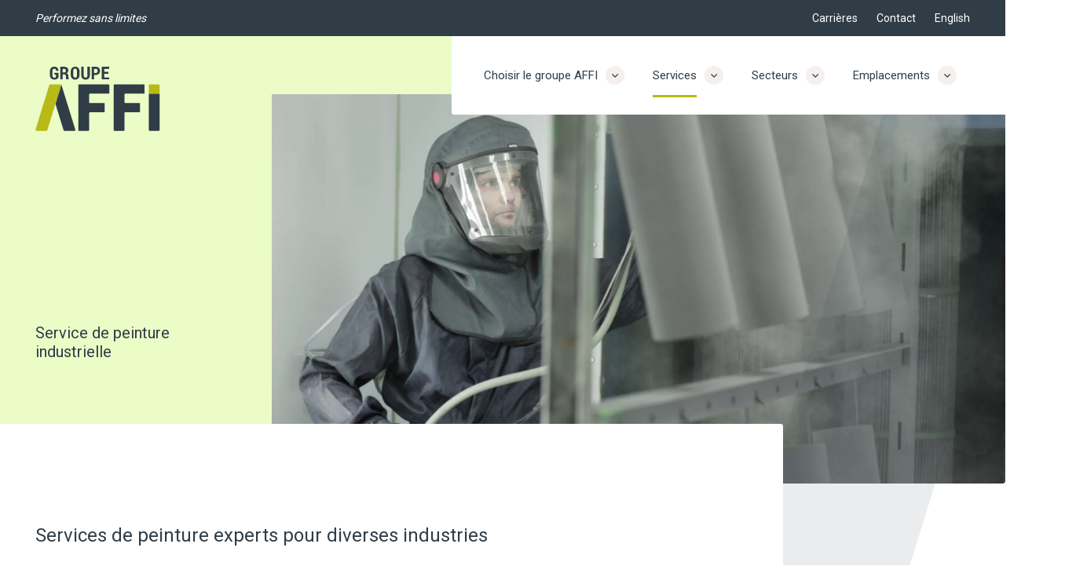

--- FILE ---
content_type: text/html; charset=UTF-8
request_url: https://groupeaffi.ca/services/peinture
body_size: 13857
content:
<!DOCTYPE html>
<html lang="fr-CA">
	<head>
		<meta http-equiv="X-UA-Compatible" content="IE=edge"/>
		<meta charset="utf-8"/>
		<meta
			name="viewport"
			content="width=device-width, initial-scale=1.0, maximum-scale=5.0,
				user-scalable=yes, viewport-fit=cover"/>
		<meta name="referrer" content="origin-when-cross-origin"/>

		<link rel="apple-touch-icon" sizes="180x180" href="/apple-touch-icon.png">
		<link rel="icon" type="image/png" sizes="32x32" href="/favicon-32x32.png">
		<link rel="icon" type="image/png" sizes="16x16" href="/favicon-16x16.png">
		<link rel="manifest" href="/site.webmanifest">
		<link rel="mask-icon" href="/safari-pinned-tab.svg" color="#303d47">
		<meta name="msapplication-TileColor" content="#303d47">
		<meta name="theme-color" content="#303d47">

		<meta
			name="google-site-verification"
			content="Tpp9ab1pr-CBxkUSIKHP7MBTVMoBvMfCOueDbveFY9Q"/>

		<link rel="preconnect" href="https://fonts.googleapis.com">
		<link rel="preconnect" href="https://fonts.gstatic.com" crossorigin>
		<link
			href="https://fonts.googleapis.com/css2?family=Roboto:wght@300;400;500&display=swap"
			rel="stylesheet">

		<link href="/dist/main.css?v=1.0.6" rel="stylesheet">

			<!-- Start cookieyes banner -->
			<script id="cookieyes" type="text/javascript" src="https://cdn-cookieyes.com/client_data/1625771917ca51f6b8f51bd1c247733b/script.js"></script>
			<!-- End cookieyes banner -->


		<style>
			.mobile-nav {
				position: fixed;
				top: 0;
				left: 0;
				width: 100%;
				height: 100vh;
				min-height: 100vh;
				transform: translateX(-100%);
			}

			.subnav {
				position: absolute;
				left: 0;
				right: 0;
				bottom: 2px;
				transform: translateY(100%) scale(1, 0);
				width: 132%;
				padding: 30px 25px;
				display: flex;
				align-items: center;
				flex-wrap: wrap;
				background: variables.$white;
				border-bottom-left-radius: 3px;
				border-bottom-right-radius: 3px;
				z-index: 2;
				transition: transform variables.$t1 variables.$ease-in-out-cubic;
				transform-origin: center top;
			}
			a {
				text-decoration: none;
				cursor: pointer;
				color: inherit;
			}
		</style>
	<title>Service de peinture industrielle</title>
<script>dataLayer = [];
(function(w,d,s,l,i){w[l]=w[l]||[];w[l].push({'gtm.start':
new Date().getTime(),event:'gtm.js'});var f=d.getElementsByTagName(s)[0],
j=d.createElement(s),dl=l!='dataLayer'?'&l='+l:'';j.async=true;j.src=
'https://www.googletagmanager.com/gtm.js?id='+i+dl;f.parentNode.insertBefore(j,f);
})(window,document,'script','dataLayer','GTM-5C3H43T8');
</script><meta name="generator" content="SEOmatic">
<meta name="description" content="Services de peinture industrielle de pointe par Groupe Affi, pour des finitions parfaites et durables.">
<meta name="referrer" content="no-referrer-when-downgrade">
<meta name="robots" content="all">
<meta content="fr_CA" property="og:locale">
<meta content="en_CA" property="og:locale:alternate">
<meta content="Groupe Affi" property="og:site_name">
<meta content="website" property="og:type">
<meta content="https://groupeaffi.ca/services/peinture" property="og:url">
<meta content="Service de peinture industrielle" property="og:title">
<meta content="Services de peinture industrielle de pointe par Groupe Affi, pour des finitions parfaites et durables." property="og:description">
<meta content="https://groupeaffi.ca/assets/affi/_1200x630_crop_center-center_82_none/banner1.jpg?mtime=1767910590" property="og:image">
<meta content="1200" property="og:image:width">
<meta content="630" property="og:image:height">
<meta name="twitter:card" content="summary_large_image">
<meta name="twitter:creator" content="@">
<meta name="twitter:title" content="Service de peinture industrielle">
<meta name="twitter:description" content="Services de peinture industrielle de pointe par Groupe Affi, pour des finitions parfaites et durables.">
<meta name="twitter:image" content="https://groupeaffi.ca/assets/affi/_1200x630_crop_center-center_82_none/banner1.jpg?mtime=1767910590">
<meta name="twitter:image:width" content="1200">
<meta name="twitter:image:height" content="630">
<link href="https://groupeaffi.ca/services/peinture" rel="canonical">
<link href="https://groupeaffi.ca" rel="home">
<link type="text/plain" href="https://groupeaffi.ca/humans.txt" rel="author">
<link href="https://groupeaffi.ca/en/services/paint" rel="alternate" hreflang="en-ca">
<link href="https://groupeaffi.ca/services/peinture" rel="alternate" hreflang="x-default">
<link href="https://groupeaffi.ca/services/peinture" rel="alternate" hreflang="fr-ca"></head>

	<body><noscript><iframe src="https://www.googletagmanager.com/ns.html?id=GTM-5C3H43T8"
height="0" width="0" style="display:none;visibility:hidden"></iframe></noscript>

		<div>
			
						
	<div class="wrapper" data-barba="wrapper">
				
<div class="main-nav-wrap dark">
	<nav class="top-nav site-max-width">
		<p class="text small-text italic">Performez sans limites</p>

		<div
			class="links">
			<a class="link smaller" href="https://groupeaffi.ca/carriere" title="Carrières">Carrières</a>
			<a href="https://groupeaffi.ca/contact" class="link smaller" title="Contact">Contact</a>
			
			
																																													<a href="https://groupeaffi.ca/en/services/paint" class="link smaller lang">English</a>
														</div>
	</nav>
	<nav class="main-nav site-max-width">
                    <a href="https://groupeaffi.ca/" class="logo" title="Logo Groupe AFFI - Accueil">
                <svg
                    width="159"
                    height="82"
                    viewbox="0 0 159 82"
                    fill="none"
                    xmlns="http://www.w3.org/2000/svg">
                    <path
                        d="M94.13 23.6101C94.13 23.1001 93.72 22.6001 93.12 22.6001H55.74C55.23 22.6001
                            54.73 23.0101 54.73 23.6101V80.6501C54.73 81.1601 55.14 81.6601 55.74
                            81.6601H67.59C68.1 81.6601 68.6 81.2501 68.6 80.6501V59.0701C68.6 58.4601 68.9
                            58.0601 69.61 58.0601H87.34C87.85 58.0601 88.35 57.6501 88.35
                            57.0501V47.2201C88.35 46.7101 87.94 46.2101 87.34 46.2101H69.52C68.91 46.2101
                            68.51 45.9101 68.51 45.2001V35.3701C68.51 34.8601 68.92 34.3601 69.52
                            34.3601H92.11H93.22C93.73 34.3601 94.23 33.9501 94.23
                            33.3501V32.4401V23.6301H94.13V23.6101Z"
                        fill="white"
                        class="theme-dark"/>
                    <path
                        d="M29.3999 13.78C28.9899 14.49 28.2899 15.1 27.4799 15.6C26.5699 16.11 25.5599
                            16.41 24.2399 16.41C22.5199 16.41 21.0999 15.9 20.0899 14.89C19.0799 13.88
                            18.5699 12.46 18.5699 10.64V5.78001C18.5699 3.96001 19.0799 2.54001 20.0899
                            1.53001C21.0999 0.520009 22.4199 0.0100098 24.0399 0.0100098C25.8599 0.0100098
                            27.1799 0.420009 27.9899 1.33001C28.8999 2.24001 29.3099 3.46001 29.4099
                            5.08001V5.18001H26.4699C26.4699 4.27001 26.2699 3.66001 25.8599 3.15001C25.4499
                            2.74001 24.9499 2.54001 24.1399 2.54001C23.3299 2.54001 22.8199 2.84001 22.3199
                            3.35001C21.9099 3.86001 21.7099 4.67001 21.7099 5.78001V10.64C21.7099 11.75
                            21.9099 12.56 22.3199 13.17C22.7299 13.68 23.4299 13.98 24.2399 13.98C24.8499
                            13.98 25.3499 13.88 25.6599 13.78C25.9599 13.58 26.1699 13.37 26.3699
                            13.07V10.03H24.2399V7.80001H29.5099V13.78H29.3999Z"
                        fill="white"
                        class="theme-dark"/>
                    <path
                        d="M34.7699 9.83011V16.1101H31.6299V0.110107H36.8999C38.5199 0.110107 39.7399
                            0.520108 40.6499 1.33011C41.5599 2.14011 41.9699 3.36011 41.9699 4.77011C41.9699
                            5.58011 41.7699 6.29011 41.3599 6.90011C40.9499 7.51011 40.4499 8.01011 39.7399
                            8.32011C40.5499 8.62011 41.1599 9.03011 41.5599 9.74011C41.9699 10.3501 42.0699
                            11.1601 42.0699 12.1701V13.2801C42.0699 13.6901 42.0699 14.1901 42.2699
                            14.7001C42.3699 15.2101 42.5699 15.6101 42.7799 15.8101V16.1101H39.5399C39.2399
                            15.9101 39.1299 15.5001 39.0299 15.0001C38.9299 14.4901 38.9299 13.8901 38.9299
                            13.3801V12.2701C38.9299 11.4601 38.7299 10.8501 38.4199 10.4501C38.1199 10.0401
                            37.6099 9.74011 36.9999 9.74011H34.7699V9.83011ZM34.7699 7.30011H36.8999C37.5099
                            7.30011 38.0099 7.10011 38.3199 6.69011C38.6199 6.28011 38.8299 5.78011 38.8299
                            5.07011C38.8299 4.36011 38.6299 3.75011 38.3199 3.35011C38.0099 2.95011 37.4999
                            2.74011 36.8899 2.74011H34.7599V7.30011H34.7699Z"
                        fill="white"
                        class="theme-dark"/>
                    <path
                        d="M56.24 10.44C56.24 12.36 55.73 13.78 54.72 14.8C53.71 15.81 52.39 16.42 50.67
                            16.42C48.95 16.42 47.63 15.91 46.62 14.8C45.61 13.79 45.1 12.27 45.1
                            10.44V5.98C45.1 4.16 45.61 2.64 46.62 1.62C47.63 0.51 48.95 0 50.67 0C52.39 0
                            53.71 0.51 54.72 1.62C55.73 2.73 56.24 4.15 56.24 5.98V10.44ZM53.1 5.88C53.1 4.77
                            52.9 3.85 52.49 3.25C52.08 2.64 51.48 2.34 50.67 2.34C49.86 2.34 49.25 2.64 48.85
                            3.25C48.44 3.86 48.24 4.67 48.24 5.88V10.44C48.24 11.55 48.44 12.47 48.85
                            13.07C49.26 13.68 49.86 13.98 50.67 13.98C51.48 13.98 52.09 13.68 52.49
                            13.07C52.9 12.46 53.1 11.65 53.1 10.44V5.88Z"
                        fill="white"
                        class="theme-dark"/>
                    <path
                        d="M69.41 0.110107V11.0501C69.41 12.7701 68.9 14.0901 67.89 15.0001C66.88 15.9101
                            65.56 16.4201 63.94 16.4201C62.32 16.4201 61 15.9101 59.99 15.0001C58.98 14.0901
                            58.47 12.7701 58.47 11.0501V0.110107H61.61V11.0501C61.61 12.0601 61.81 12.7701
                            62.22 13.1801C62.63 13.6901 63.23 13.8901 63.94 13.8901C64.65 13.8901 65.26
                            13.6901 65.66 13.1801C66.07 12.7701 66.27 11.9601 66.27 10.9501V0.110107H69.41Z"
                        fill="white"
                        class="theme-dark"/>
                    <path
                        d="M74.78 10.4401V16.1101H71.64V0.110107H77.21C78.83 0.110107 80.05 0.620107
                            80.96 1.53011C81.87 2.44011 82.38 3.76011 82.38 5.28011C82.38 6.80011 81.87
                            8.02011 80.96 9.03011C80.05 9.94011 78.73 10.4501 77.21
                            10.4501H74.78V10.4401ZM74.78 7.91011H77.21C77.92 7.91011 78.43 7.71011 78.73
                            7.20011C79.03 6.69011 79.24 6.09011 79.24 5.38011C79.24 4.57011 79.04 3.96011
                            78.73 3.46011C78.43 2.94011 77.92 2.74011 77.21 2.74011H74.78V7.91011Z"
                        fill="white"
                        class="theme-dark"/>
                    <path
                        d="M93.1199
                            9.12011H87.7499V13.6801H94.0299V16.1101H84.6099V0.110107H94.0299V2.64011H87.7499V6.59011H93.1199V9.12011Z"
                        fill="white"
                        class="theme-dark"/>
                    <path
                        d="M139.11 23.6101C139.11 23.1001 138.7 22.6001 138.1 22.6001H100.72C100.21
                            22.6001 99.71 23.0101 99.71 23.6101V80.6501C99.71 81.1601 100.12 81.6601 100.72
                            81.6601H112.47C112.98 81.6601 113.48 81.2501 113.48 80.6501V59.0701C113.48
                            58.4601 113.78 58.0601 114.49 58.0601H132.22C132.73 58.0601 133.23 57.6501 133.23
                            57.0501V47.2201C133.23 46.7101 132.82 46.2101 132.22 46.2101H114.5C113.89 46.2101
                            113.49 45.9101 113.49 45.2001V35.3701C113.49 34.8601 113.9 34.3601 114.5
                            34.3601H136.99H138.1C138.61 34.3601 139.11 33.9501 139.11
                            33.3501V32.4401V23.6101Z"
                        fill="white"
                        class="theme-dark"/>
                    <path
                        d="M144.48 23.7101V34.5501H158.26V23.7101C158.26 23.1001 157.75 22.6001 157.15
                            22.6001H145.6C144.99 22.6001 144.48 23.1001 144.48 23.7101Z"
                        fill="#B7BA17"/>
                    <path
                        d="M144.48 34.55V80.5401C144.48 81.1501 144.99 81.6501 145.59
                            81.6501H157.14C157.75 81.6501 158.25 81.14 158.25 80.5401V34.55H144.48Z"
                        fill="white"
                        class="theme-dark"/>
                    <path
                        d="M50.8999 80.2401L33.3799 23.4101C33.3299 23.1801 33.2099 22.9701 33.0699
                            22.8501L33.0499 22.9001L33.0199 23.0101L25.8599 46.4101L25.5699 47.3501L35.9199
                            80.8601C36.0199 81.3701 36.4299 81.6701 36.9299 81.6701H49.8999C50.5999 81.6601
                            51.1099 80.9501 50.8999 80.2401Z"
                        fill="white"
                        class="theme-dark"/>
                    <path
                        d="M32.3299 22.6001H18.7899H18.7599C18.2499 22.6001 17.8499 22.9001 17.7499
                            23.4101L0.219942 80.2401C0.0199422 80.9501 0.519942 81.6601 1.22994
                            81.6601H14.1999C14.7099 81.6601 15.1099 81.3601 15.2099 80.8501L25.5599
                            47.3401L25.8499 46.4001L33.0699 22.8501C32.8699 22.6501 32.6399 22.6001 32.3299
                            22.6001Z"
                        fill="#B7BA17"/>
                </svg>
            </a>
        		<div class="links">
			<a class="link with-subnav " href="#" title="Choisir le groupe AFFI">
				<span class="inner-txt">Choisir le groupe AFFI</span>
				<svg
					width="24"
					height="24"
					viewbox="0 0 24 24"
					fill="none"
					xmlns="http://www.w3.org/2000/svg">
					<circle cx="12" cy="12" r="12" fill="#F5F0ED"/>
					<path
						d="M12.0986 15L8 10.9014L8.90178 10L12.0986 13.1968L15.2954 10L16.1972
							10.9014L12.0986 15Z"
						fill="#303D47"/>
				</svg>
			</a>
			<a class="link with-subnav is-current" href="#" title="Services">
				<span class="inner-txt">Services</span>
				<svg
					width="24"
					height="24"
					viewbox="0 0 24 24"
					fill="none"
					xmlns="http://www.w3.org/2000/svg">
					<circle cx="12" cy="12" r="12" fill="#F5F0ED"/>
					<path
						d="M12.0986 15L8 10.9014L8.90178 10L12.0986 13.1968L15.2954 10L16.1972
							10.9014L12.0986 15Z"
						fill="#303D47"/>
				</svg>
			</a>
			<a class="link with-subnav " href="#" title="Secteurs">
				<span class="inner-txt">Secteurs</span>
				<svg
					width="24"
					height="24"
					viewbox="0 0 24 24"
					fill="none"
					xmlns="http://www.w3.org/2000/svg">
					<circle cx="12" cy="12" r="12" fill="#F5F0ED"/>
					<path
						d="M12.0986 15L8 10.9014L8.90178 10L12.0986 13.1968L15.2954 10L16.1972
							10.9014L12.0986 15Z"
						fill="#303D47"/>
				</svg>
			</a>

            <a class="link with-subnav " href="#" title="Emplacements">
				<span class="inner-txt">Emplacements</span>
				<svg
					width="24"
					height="24"
					viewbox="0 0 24 24"
					fill="none"
					xmlns="http://www.w3.org/2000/svg">
					<circle cx="12" cy="12" r="12" fill="#F5F0ED"/>
					<path
						d="M12.0986 15L8 10.9014L8.90178 10L12.0986 13.1968L15.2954 10L16.1972
							10.9014L12.0986 15Z"
						fill="#303D47"/>
				</svg>
			</a>


			<div class="subnav" data-subnav="Choisir le groupe AFFI">
				<a href="https://groupeaffi.ca/pourquoi" class="link subnav-link " title="Pourquoi">Pourquoi</a>
				<a href="https://groupeaffi.ca/a-propos" class="link subnav-link " title="À propos">À propos</a>
				<a href="https://groupeaffi.ca/equipe" class="link subnav-link " title="Équipe">Équipe</a>
			</div>

			<div class="subnav" data-subnav="Services">
									<a href="https://groupeaffi.ca/services/assemblage-et-sous-assemblage" class="link subnav-link " title="Assemblage et sous-assemblage">Assemblage et sous-assemblage</a>
									<a href="https://groupeaffi.ca/services/conditionnement" class="link subnav-link " title="Conditionnement">Conditionnement</a>
									<a href="https://groupeaffi.ca/services/distribution" class="link subnav-link " title="Distribution">Distribution</a>
									<a href="https://groupeaffi.ca/services/emballage" class="link subnav-link " title="Emballage">Emballage</a>
									<a href="https://groupeaffi.ca/services/inspection-et-rectification" class="link subnav-link " title="Inspection et rectification">Inspection et rectification</a>
									<a href="https://groupeaffi.ca/services/presentoir-promotionnel" class="link subnav-link " title="Présentoir promotionnel">Présentoir promotionnel</a>
									<a href="https://groupeaffi.ca/services/remise-a-neuf" class="link subnav-link " title="Remise à neuf">Remise à neuf</a>
									<a href="https://groupeaffi.ca/services/peinture" class="link subnav-link is-active" title="Peinture">Peinture</a>
							</div>

			<div class="subnav" data-subnav="Secteurs">
									<a href="https://groupeaffi.ca/secteurs/sante-et-pharmaceutique" class="link subnav-link " title="Santé et pharmaceutique">Santé et pharmaceutique</a>
									<a href="https://groupeaffi.ca/secteurs/alimentaire" class="link subnav-link " title="Alimentaire">Alimentaire</a>
									<a href="https://groupeaffi.ca/secteurs/manufacturier" class="link subnav-link " title="Manufacturier">Manufacturier</a>
									<a href="https://groupeaffi.ca/secteurs/biens-de-consommation" class="link subnav-link " title="Biens de consommation">Biens de consommation</a>
							</div>

            <div class="subnav" data-subnav="Emplacements">
									<a href="https://groupeaffi.ca/localisations/etablissement-boucherville-sous-traitance-industrielle" class="link subnav-link " title="Sous-traitance industrielle et opérationnelle à Boucherville">Sous-traitance industrielle et opérationnelle à Boucherville</a>
									<a href="https://groupeaffi.ca/localisations/emplacement-st-hubert-sous-traitance-industrielle" class="link subnav-link " title="Sous-traitance industrielle et opérationnelle à Saint-Hubert">Sous-traitance industrielle et opérationnelle à Saint-Hubert</a>
									<a href="https://groupeaffi.ca/localisations/emplacement-anjou-sous-traitance-industrielle" class="link subnav-link " title="Sous-traitance industrielle et opérationnelle à Anjou">Sous-traitance industrielle et opérationnelle à Anjou</a>
									<a href="https://groupeaffi.ca/localisations/emplacement-ville-quebec-sous-traitance-industrielle" class="link subnav-link " title="Sous-traitance industrielle et opérationnelle à la ville de Québec">Sous-traitance industrielle et opérationnelle à la ville de Québec</a>
							</div>
		</div>
		<div class="burger">
			<span></span>
			<span></span>
			<span></span>
		</div>
		<div class="cta">
			<a href="https://groupeaffi.ca/contact" class="site-btn" title="Discutons de vos besoins">
				Discutons de vos besoins
			</a>
		</div>
	</nav>
</div>

<nav class="mobile-nav">
	<div class="inner-scroll">
		<div class="inner">
			<a class="nav-link with-mobile-subnav link " href="#" title="Choisir le groupe AFFI" data-open-mobile-subnav="Choisir le groupe AFFI">
				Choisir le groupe AFFI

				<svg
					width="14"
					height="8"
					viewbox="0 0 14 8"
					fill="none"
					xmlns="http://www.w3.org/2000/svg">
					<path
						d="M1.33435 -5.24491e-07L6.66775 5.33347L11.9991 -5.83221e-08L13.3333
							1.3345L6.66783 8L-1.91318e-05 1.3345L1.33435 -5.24491e-07Z"
						fill="white"/>
				</svg>

			</a>
			<div class="mobile-subnav" data-mobile-subnav="Choisir le groupe AFFI">
				<a href="https://groupeaffi.ca/pourquoi" class="nav-link link subnav-link " title="Pourquoi">Pourquoi</a>
				<a href="https://groupeaffi.ca/a-propos" class="nav-link link subnav-link " title="À propos">À propos</a>
				<a href="https://groupeaffi.ca/equipe" class="nav-link link subnav-link " title="Équipe">Équipe</a>
			</div>

			<a class="nav-link with-mobile-subnav link is-current" href="#" title="Services" data-open-mobile-subnav="services">
				Services

				<svg
					width="14"
					height="8"
					viewbox="0 0 14 8"
					fill="none"
					xmlns="http://www.w3.org/2000/svg">
					<path
						d="M1.33435 -5.24491e-07L6.66775 5.33347L11.9991 -5.83221e-08L13.3333
							1.3345L6.66783 8L-1.91318e-05 1.3345L1.33435 -5.24491e-07Z"
						fill="white"/>
				</svg>

			</a>
			<div class="mobile-subnav" data-mobile-subnav="services">
									<a href="https://groupeaffi.ca/services/assemblage-et-sous-assemblage" class="nav-link link subnav-link" title="Assemblage et sous-assemblage">Assemblage et sous-assemblage</a>
									<a href="https://groupeaffi.ca/services/conditionnement" class="nav-link link subnav-link" title="Conditionnement">Conditionnement</a>
									<a href="https://groupeaffi.ca/services/distribution" class="nav-link link subnav-link" title="Distribution">Distribution</a>
									<a href="https://groupeaffi.ca/services/emballage" class="nav-link link subnav-link" title="Emballage">Emballage</a>
									<a href="https://groupeaffi.ca/services/inspection-et-rectification" class="nav-link link subnav-link" title="Inspection et rectification">Inspection et rectification</a>
									<a href="https://groupeaffi.ca/services/presentoir-promotionnel" class="nav-link link subnav-link" title="Présentoir promotionnel">Présentoir promotionnel</a>
									<a href="https://groupeaffi.ca/services/remise-a-neuf" class="nav-link link subnav-link" title="Remise à neuf">Remise à neuf</a>
									<a href="https://groupeaffi.ca/services/peinture" class="nav-link link subnav-link" title="Peinture">Peinture</a>
							</div>

			<a class="nav-link with-mobile-subnav link " href="#" title="Secteurs" data-open-mobile-subnav="secteurs">
				Secteurs

				<svg
					width="14"
					height="8"
					viewbox="0 0 14 8"
					fill="none"
					xmlns="http://www.w3.org/2000/svg">
					<path
						d="M1.33435 -5.24491e-07L6.66775 5.33347L11.9991 -5.83221e-08L13.3333
							1.3345L6.66783 8L-1.91318e-05 1.3345L1.33435 -5.24491e-07Z"
						fill="white"/>
				</svg>

			</a>
			<div class="mobile-subnav" data-mobile-subnav="secteurs">
									<a href="https://groupeaffi.ca/secteurs/sante-et-pharmaceutique" class="nav-link link subnav-link" title="Santé et pharmaceutique">Santé et pharmaceutique</a>
									<a href="https://groupeaffi.ca/secteurs/alimentaire" class="nav-link link subnav-link" title="Alimentaire">Alimentaire</a>
									<a href="https://groupeaffi.ca/secteurs/manufacturier" class="nav-link link subnav-link" title="Manufacturier">Manufacturier</a>
									<a href="https://groupeaffi.ca/secteurs/biens-de-consommation" class="nav-link link subnav-link" title="Biens de consommation">Biens de consommation</a>
							</div>

            <a class="nav-link with-mobile-subnav link " href="#" title="Emplacements" data-open-mobile-subnav="localisations">
				Emplacements

				<svg
					width="14"
					height="8"
					viewbox="0 0 14 8"
					fill="none"
					xmlns="http://www.w3.org/2000/svg">
					<path
						d="M1.33435 -5.24491e-07L6.66775 5.33347L11.9991 -5.83221e-08L13.3333
							1.3345L6.66783 8L-1.91318e-05 1.3345L1.33435 -5.24491e-07Z"
						fill="white"/>
				</svg>

			</a>
			<div class="mobile-subnav" data-mobile-subnav="localisations">
									<a href="https://groupeaffi.ca/localisations/etablissement-boucherville-sous-traitance-industrielle" class="nav-link link subnav-link" title="Sous-traitance industrielle et opérationnelle à Boucherville">Sous-traitance industrielle et opérationnelle à Boucherville</a>
									<a href="https://groupeaffi.ca/localisations/emplacement-st-hubert-sous-traitance-industrielle" class="nav-link link subnav-link" title="Sous-traitance industrielle et opérationnelle à Saint-Hubert">Sous-traitance industrielle et opérationnelle à Saint-Hubert</a>
									<a href="https://groupeaffi.ca/localisations/emplacement-anjou-sous-traitance-industrielle" class="nav-link link subnav-link" title="Sous-traitance industrielle et opérationnelle à Anjou">Sous-traitance industrielle et opérationnelle à Anjou</a>
									<a href="https://groupeaffi.ca/localisations/emplacement-ville-quebec-sous-traitance-industrielle" class="nav-link link subnav-link" title="Sous-traitance industrielle et opérationnelle à la ville de Québec">Sous-traitance industrielle et opérationnelle à la ville de Québec</a>
							</div>

			<a class="nav-link link " href="https://groupeaffi.ca/carriere" title="Carrières">Carrières</a>

			<footer class="links">
				<a href="https://groupeaffi.ca/contact" class="top-link link smaller" title="Contact">Contact</a>
				<a href="https://google.ca/" class="top-link link smaller" title="Connexion" target="_blank" rel="noopener noreferrer">Connexion</a>

				
																																																								<a href="https://groupeaffi.ca/en/services/paint" class="link smaller lang">English</a>
																		</footer>
			<div class="cta">
				<a href="https://groupeaffi.ca/contact" class="site-btn" title="Discutons de vos besoins">Discutons de vos besoins</a>
			</div>
		</div>
	</div>
</nav>

	<main
		class="sservices"
		data-barba="container"
		data-barba-namespace="sservices">

				<header class="section-hero wider">
			<div class="content site-max-width">
				                    <h1 class="suptitle" data-inview="fadeInUp" data-delay="200">
                        Service de peinture industrielle
                    </h1>
                			</div>
			<div class="image" data-inview="revealRight" data-delay="200">
				<img src="/assets/affi/_2206x1172_crop_center-center_100_none/3089/peinture.webp" alt="Peinture">
			</div>
		</header>

				<section class="section-intro wider site-max-width">
			<div class="left-col">
				<h2 class="suptitle big-title" data-inview="fadeInUp" data-delay="200"></h2>
				<h3 class="title regular-title " data-inview="fadeInUp" data-delay="300">
					Services de peinture experts pour diverses industries
				</h3>
				<div class="text" data-inview="fadeInUp" data-delay="400">
					Groupe AFFI offre des services de peinture experts, répondant à une large gamme de besoins industriels avec précision et qualité.
				</div>
				<div data-inview="fadeInUp" data-delay="500">
					<a href="https://groupeaffi.ca/contact" class="site-btn" title="Discutons de vos besoins">
						Discutons de vos besoins
					</a>
				</div>
			</div>
			<svg
				width="457"
				height="821"
				viewbox="0 0 457 821"
				fill="none"
				xmlns="http://www.w3.org/2000/svg"
				class="particle">
				<path
					opacity="0.1"
					d="M446.719 0H258.609H258.192C251.107 0 245.549 4.1703 244.16 11.2599L0.616917
						801.26C-2.16167 811.13 4.78479 821 14.6488 821H194.84C201.926 821 207.483 816.83
						208.872 809.74L352.664 343.914L356.693 330.847L457 3.47528C454.221 0.695056
						451.026 0 446.719 0Z"
					fill="#303D47"/>
			</svg>
		</section>

                            <section id="nouvelles" class="nouvelles site-max-width">
                <div
                    class="articles-items is-not-slider"
                    data-inview="fadeInUp"
                    data-delay="500">
                                            <article
                            class="article-item is-2">
                                                        <img src="/assets/affi/_413x286_crop_center-center_100_none/3186/consommation-1.webp" alt="Consommation 1" loading="lazy">
                            <div class="content">
                                <p class="date"></p>
                                <div class="text">
                                    Des industries telles que l'automobile, l'aérospatiale, l'équipement industriel et les biens de <a href="https://groupeaffi.ca/secteurs/biens-de-consommation">consommation peuvent</a> grandement bénéficier de nos services de peinture spécialisés. Ces secteurs nécessitent souvent des applications de peinture de haute qualité qui sont esthétiquement plaisantes mais aussi durables et conformes aux normes spécifiques de l'industrie. Nos services sont idéaux pour les entreprises traitant de grands volumes ou de lignes de produits diverses, garantissant la cohérence en termes de qualité et de finition.
                                </div>
                            </div>
                                                    </article>
                                            <article
                            class="article-item is-2">
                                                        <img src="/assets/affi/_413x286_crop_center-center_100_none/4037/74A9581_Final.webp" alt="74 A9581 Final" loading="lazy">
                            <div class="content">
                                <p class="date"></p>
                                <div class="text">
                                    Nous répondons également aux entreprises recherchant des solutions de peinture personnalisées, telles que des couleurs, finitions ou textures uniques, et celles nécessitant des délais de réalisation rapides pour leurs travaux de peinture. Avec une gamme d'applications incluant la peinture liquide et la peinture en poudre électrostatique, nous livrons une qualité de premier ordre, respectons des délais stricts et offrons des prix compétitifs.
                                </div>
                            </div>
                                                    </article>
                                    </div>
            </section>
        
				<div
			class="splits">
						<div class="splits">
														<section class="split ">
						<div class="left" data-inview="revealLeft" data-delay="200"  data-init-flickity='{"cellAlign": "left", "contain": true, "pageDots": false,"prevNextButtons":true, "wrapAround": false, "lazyLoad": true}' >
															<div class="carousel-cell">
																			<img src="/assets/affi/_1512x1354_crop_center-center_100_none/4032/74A9269_Final.webp" alt="74 A9269 Final">
																	</div>
															<div class="carousel-cell">
																			<img src="/assets/affi/_1512x1354_crop_center-center_100_none/4033/74A9275_Final.webp" alt="74 A9275 Final">
																	</div>
															<div class="carousel-cell">
																			<img src="/assets/affi/_1512x1354_crop_center-center_100_none/4035/74A9355_Final.webp" alt="74 A9355 Final">
																	</div>
															<div class="carousel-cell">
																			<img src="/assets/affi/_1512x1354_crop_center-center_100_none/4037/74A9581_Final.webp" alt="74 A9581 Final">
																	</div>
															<div class="carousel-cell">
																			<img src="/assets/affi/_1512x1354_crop_center-center_100_none/4039/74A9625_Final.webp" alt="74 A9625 Final">
																	</div>
															<div class="carousel-cell">
																			<img src="/assets/affi/_1512x1354_crop_center-center_100_none/4041/74A9678_Final.webp" alt="74 A9678 Final">
																	</div>
															<div class="carousel-cell">
																			<img src="/assets/affi/_1512x1354_crop_center-center_100_none/4042/74A9910_Final.webp" alt="74 A9910 Final">
																	</div>
															<div class="carousel-cell">
																			<img src="/assets/affi/_1512x1354_crop_center-center_100_none/4043/PTI9633_final.webp" alt="PTI9633 final">
																	</div>
															<div class="carousel-cell">
																			<img src="/assets/affi/_1512x1354_crop_center-center_100_none/4044/PTI9967_Final.webp" alt="PTI9967 Final">
																	</div>
													</div>

						<div class="content">
														<h3 class="title" data-inview="fadeInUp" data-delay="300">
								Différents types d’applications offertes
							</h3>
							<div class="text doubled" data-inview="fadeInUp" data-delay="400">
								Telles que:<ul><li>La peinture liquide</li><li>La peinture électrostatique en poudre</li></ul>
							</div>
													</div>
					</section>
							</div>
		</div>

				<section id="temoignages" class="temoignages site-max-width">
			<header class="section-headings">
				<h4 class="suptitle" data-inview="fadeInUp" data-delay="200">
					<svg
						width="14"
						height="24"
						viewbox="0 0 14 24"
						fill="none"
						xmlns="http://www.w3.org/2000/svg">
						<path
							d="M13.6851 0H7.92237H7.9096C7.69254 0 7.5223 0.121909 7.47974 0.329156L0.018899
								23.423C-0.0662219 23.7115 0.14658 24 0.448759 24H5.96885C6.18591 24 6.35615
								23.8781 6.39871 23.6708L10.8037 10.0535L10.9271 9.67152L14 0.101592C13.9149
								0.0203183 13.817 0 13.6851 0Z"
							fill="#B7BA17"/>
					</svg>
					Ce qu&#039;en disent nos clients
				</h4>
				<h3 class="title" data-inview="fadeInUp" data-delay="300">Ce qu&#039;en disent nos clients</h3>
			</header>
			<div
				class="temoignages-items"
				data-init-flickity='{"cellAlign": "left", "contain": true, "pageDots":
					true,"prevNextButtons":false, "wrapAround": true, "adaptiveHeight": false,
					"autoPlay": 5000}'
				data-inview="fadeInUp"
				data-delay="500">
																							<div class="temoignages-item carousel-cell">
							<div class="left logo">
								<img src="/assets/affi/_339x240_fit_center-center_100_none/1992/Logo.webp" alt="Logo">
							</div>
							<div class="right content">
								<p class="text">
									« Groupe AFFI est un partenaire de confiance. Le respect de ses échéanciers, la qualité de son travail et sa disponibilité nous ont permis de gagner en capacité pendant les périodes achalandées; ce qui a contribué à augmenter notre flexibilité aux opérations. »
									<strong>Yoan Létourneau, ing
										<span>Directeur des opérations</span>
									</strong>
								</p>
							</div>
						</div>
																				<div class="temoignages-item carousel-cell">
							<div class="left logo">
								<img src="/assets/affi/_339x240_fit_center-center_100_none/212/EP-JPEG-1.webp" alt="EP JPEG 1">
							</div>
							<div class="right content">
								<p class="text">
									« Travailler avec Groupe AFFI est un plaisir. Tant pour le contact humain dans nos communications que le professionnalisme démontré par toute l’équipe. Groupe AFFI démontre la capacité à rencontrer les exigences de toutes sortes et à livrer dans les délais convenus. De par son approche humaine, Groupe AFFI illustre une grande flexibilité d’adaptation et démontre une volonté de résolution hors de l’ordinaire, ce qui nous permet de rencontrer les exigences des divers clients. Groupe AFFI est par définition un partenaire hors pair où le terme travail d’équipe prend tout son sens. »
									<strong>Giovanni Daniele, B.Sc.
										<span>Vice-président Opérations</span>
									</strong>
								</p>
							</div>
						</div>
																				<div class="temoignages-item carousel-cell">
							<div class="left logo">
								<img src="/assets/affi/_339x240_fit_center-center_100_none/3910/kimpex-logo1-1024x155.webp" alt="Kimpex logo1 1024x155">
							</div>
							<div class="right content">
								<p class="text">
									« Chez Groupe AFFI, nous avons trouvé un partenaire fiable, compétent, ouvert et flexible. Lorsque nous avons arrimé nos opérations, nous avons été fort impressionnés de nous faire accompagner par une équipe d’ingénieurs qualifiés avez qui nous avons collaborer dans l’organisation de la documentation afin d’optimiser au maximum les opérations. »
									<strong>Gabriel Augustin
										<span>Ingénieur de projets – Accessoires</span>
									</strong>
								</p>
							</div>
						</div>
																				<div class="temoignages-item carousel-cell">
							<div class="left logo">
								<img src="/assets/affi/_339x240_fit_center-center_100_none/3001/logo_pelican-1.webp" alt="Logo pelican 1">
							</div>
							<div class="right content">
								<p class="text">
									« Dès le début de notre collaboration, nous avons constaté le professionnalisme de Groupe AFFI. Leurs différentes équipes (production, amélioration continue, assurance qualité, etc.) nous ont offert un service remarquable, comme si nos produits étaient les leurs. Groupe AFFI Logistique agit en réel partenaire!  »
									<strong>André Desroches
										<span>Vice-président opérations et excellence opérationnelle</span>
									</strong>
								</p>
							</div>
						</div>
																				<div class="temoignages-item carousel-cell">
							<div class="left logo">
								<img src="/assets/affi/_339x240_fit_center-center_100_none/3909/HanesBrands_Stack_2_Pos_P.webp" alt="Hanes Brands Stack 2 Pos P">
							</div>
							<div class="right content">
								<p class="text">
									« Ça fait de nombreuses années que nous travaillons avec Groupe AFFI. Leur équipe fait preuve d’une grande souplesse dans les activités d’assemblage car les produits peuvent varier tout au long de l’année. Nous apprécions aussi que cette relation d’affaires crée des emplois pour des personnes avec limitation. »
									<strong>Matthew Sheppard
										<span>Directeur principal, Centre de distribution – Canada HBI Hanesbrands</span>
									</strong>
								</p>
							</div>
						</div>
																				<div class="temoignages-item carousel-cell">
							<div class="left logo">
								<img src="/assets/affi/_339x240_fit_center-center_100_none/4796/1440_food_logo.webp" alt="1440 food logo">
							</div>
							<div class="right content">
								<p class="text">
									« AFFI is a strategic partner with 1440 Foods Canada. They were a significant asset to our transition plans when we were building this brand new company. The team were engaged and were always available to help. Once the business was fully transitioned, the team at AFFI continued to provide cost savings ideas and opportunities to grow our mutual business. The AFFI team are; proactive, always available, and fun to work with. »
									<strong>Glen Fowlie
										<span>General Manager, Canada - 1440 foods</span>
									</strong>
								</p>
							</div>
						</div>
																				<div class="temoignages-item carousel-cell">
							<div class="left logo">
								<img src="/assets/affi/_339x240_fit_center-center_100_none/4797/exp_logo_9214_en_2019_04_08_10_51_23.webp" alt="Exp logo 9214 en 2019 04 08 10 51 23">
							</div>
							<div class="right content">
								<p class="text">
									« Nous avons trouvé chez Groupe AFFI le partenaire idéal pour nous appuyer dans nos activités d’assemblage de présentoirs. Leur grande capacité de production nous permet d’adapter notre demande en fonction de la variation de volume saisonnière avec des périodes de pointe. La qualité de l’assemblage de nos produits, qui sont exécutés exactement selon nos spécifications, nous offre une tranquillité d’esprit dans la conduite de nos opérations. Groupe AFFI représente plus qu’un partenaire pour nous, ils sont la prolongation de nos activités et font partie intégrante de nos processus d’affaires. »
									<strong>Promotions Atlantiques
										<span></span>
									</strong>
								</p>
							</div>
						</div>
												</div>
		</section>

                            <section class="faq site-max-width">
                <header class="section-headings">
                    <h3 class="title is-in-view" data-inview="fadeInUp" data-delay="300">FAQ sur les services de peinture</h3>
                </header>

                                    <div class="faq-items" data-inview="fadeIn" data-delay="400">
                                                    <div class="faq-item" data-faq-row>
                                <h5 class="faq-item-title" data-faq-btn>
                                    Quelles applications de peinture Groupe AFFI spécialise-t-il ?
                                    <svg
                                        width="23"
                                        height="24"
                                        viewbox="0 0 23 24"
                                        fill="none"
                                        xmlns="http://www.w3.org/2000/svg">
                                        <path
                                            d="M0.1 10.5H22.4V13H0.1V10.5ZM12.5 0.85V23.15H10V0.85H12.5Z"
                                            fill="#303d47"/>
                                    </svg>
                                </h5>
                                <p class="faq-item-text" data-faq-content>
                                    Nous nous spécialisons dans diverses applications de peinture, y compris la peinture liquide et la peinture en poudre électrostatique, adaptées à diverses exigences industrielles.
                                </p>
                            </div>
                                                    <div class="faq-item" data-faq-row>
                                <h5 class="faq-item-title" data-faq-btn>
                                    Comment Groupe AFFI maintient-il des normes élevées dans les finitions de peinture ?
                                    <svg
                                        width="23"
                                        height="24"
                                        viewbox="0 0 23 24"
                                        fill="none"
                                        xmlns="http://www.w3.org/2000/svg">
                                        <path
                                            d="M0.1 10.5H22.4V13H0.1V10.5ZM12.5 0.85V23.15H10V0.85H12.5Z"
                                            fill="#303d47"/>
                                    </svg>
                                </h5>
                                <p class="faq-item-text" data-faq-content>
                                    Nous nous engageons à respecter les normes de qualité les plus élevées dans nos applications de peinture, en veillant à ce que chaque projet soit conforme aux spécifications des clients et aux réglementations de l'industrie.
                                </p>
                            </div>
                                                    <div class="faq-item" data-faq-row>
                                <h5 class="faq-item-title" data-faq-btn>
                                    Groupe AFFI peut-il répondre aux demandes de peinture personnalisées ?
                                    <svg
                                        width="23"
                                        height="24"
                                        viewbox="0 0 23 24"
                                        fill="none"
                                        xmlns="http://www.w3.org/2000/svg">
                                        <path
                                            d="M0.1 10.5H22.4V13H0.1V10.5ZM12.5 0.85V23.15H10V0.85H12.5Z"
                                            fill="#303d47"/>
                                    </svg>
                                </h5>
                                <p class="faq-item-text" data-faq-content>
                                    Oui, notre service est flexible et personnalisable, nous permettant de répondre aux besoins spécifiques des clients pour des couleurs, finitions ou textures uniques.
                                </p>
                            </div>
                                                    <div class="faq-item" data-faq-row>
                                <h5 class="faq-item-title" data-faq-btn>
                                    Quelles industries bénéficient le plus des services de peinture de Groupe AFFI ?
                                    <svg
                                        width="23"
                                        height="24"
                                        viewbox="0 0 23 24"
                                        fill="none"
                                        xmlns="http://www.w3.org/2000/svg">
                                        <path
                                            d="M0.1 10.5H22.4V13H0.1V10.5ZM12.5 0.85V23.15H10V0.85H12.5Z"
                                            fill="#303d47"/>
                                    </svg>
                                </h5>
                                <p class="faq-item-text" data-faq-content>
                                    Nos services sont particulièrement précieux pour des industries comme l'automobile, l'aérospatiale, l'équipement industriel et les biens de consommation, où un travail de peinture de qualité est crucial.
                                </p>
                            </div>
                                                    <div class="faq-item" data-faq-row>
                                <h5 class="faq-item-title" data-faq-btn>
                                    Comment Groupe AFFI gère-t-il les délais serrés des projets ?
                                    <svg
                                        width="23"
                                        height="24"
                                        viewbox="0 0 23 24"
                                        fill="none"
                                        xmlns="http://www.w3.org/2000/svg">
                                        <path
                                            d="M0.1 10.5H22.4V13H0.1V10.5ZM12.5 0.85V23.15H10V0.85H12.5Z"
                                            fill="#303d47"/>
                                    </svg>
                                </h5>
                                <p class="faq-item-text" data-faq-content>
                                    Nous donnons la priorité au respect des délais des clients tout en maintenant des normes de qualité élevées, grâce à nos processus efficaces et à notre équipe qualifiée.
                                </p>
                            </div>
                                                    <div class="faq-item" data-faq-row>
                                <h5 class="faq-item-title" data-faq-btn>
                                    Groupe AFFI est-il équipé pour des projets de peinture à grande échelle ?
                                    <svg
                                        width="23"
                                        height="24"
                                        viewbox="0 0 23 24"
                                        fill="none"
                                        xmlns="http://www.w3.org/2000/svg">
                                        <path
                                            d="M0.1 10.5H22.4V13H0.1V10.5ZM12.5 0.85V23.15H10V0.85H12.5Z"
                                            fill="#303d47"/>
                                    </svg>
                                </h5>
                                <p class="faq-item-text" data-faq-content>
                                     Absolument. Notre capacité et notre expertise nous permettent de gérer efficacement des projets à grande échelle, garantissant une qualité constante sur tous les produits.
                                </p>
                            </div>
                                            </div>
                            </section>
        
				<section
			class="cta-block site-max-width"
			data-inview="fadeInUp"
			data-delay="200">
			<div class="inner">
				<h3 class="title">Parlez-nous de vos défis</h3>
				<p class="text">
					Notre équipe est en mesure de vous proposer des solutions créatives et fonctionnelles qui feront le succès de vos projets.
				</p>
				<a href="https://groupeaffi.ca/contact" class="site-btn alternate-hover" title="Trouvons une solution ensemble ">Trouvons une solution ensemble </a>
			</div>
		</section>

				<section id="services" class="services site-max-width">
			<header class="section-headings">
				<h3 class="title" data-inview="fadeInUp" data-delay="200">Autres services</h3>

				<div class="controls" data-inview="fadeInUp" data-delay="300">
					<svg
						width="50"
						height="50"
						viewbox="0 0 50 50"
						fill="none"
						xmlns="http://www.w3.org/2000/svg"
						class="arrow-left">
						<rect
							x="-1"
							y="1"
							width="48"
							height="48"
							rx="4"
							transform="matrix(-1 0 0 1 48 0)"
							fill="white"
							stroke="#303D47"
							stroke-width="2"/>
						<path
							d="M20.6667 25.169L27.4977 32L29 30.497L23.672 25.169L29 19.841L27.4977
								18.338L20.6667 25.169Z"
							fill="#303D47"/>
					</svg>
					<svg
						width="50"
						height="50"
						viewbox="0 0 50 50"
						fill="none"
						xmlns="http://www.w3.org/2000/svg"
						class="arrow-right">
						<rect
							x="1"
							y="1"
							width="48"
							height="48"
							rx="4"
							fill="white"
							stroke="#303D47"
							stroke-width="2"/>
						<path
							d="M29.3333 25.169L22.5023 32L21 30.497L26.328 25.169L21 19.841L22.5023
								18.338L29.3333 25.169Z"
							fill="#303D47"/>
					</svg>

				</div>
			</header>

			<div
				class="items-slider carousel"
				data-init-flickity='{"cellAlign": "left", "contain": true, "pageDots":
					false,"prevNextButtons":false, "wrapAround": false}'
				data-inview="fadeInUp"
				data-delay="500">
									<article class="item-article carousel-cell">
						<a href="https://groupeaffi.ca/services/assemblage-et-sous-assemblage" title="Assemblage et sous-assemblage">
															<img src="/assets/affi/_776x738_crop_center-center_100_none/124/assemblage-sous-assemblage.webp" alt="Assemblage sous assemblage">
														<div class="content">
								<h2 class="title smaller-title">Assemblage et sous-assemblage</h2>
								<svg
									width="40"
									height="40"
									viewbox="0 0 40 40"
									fill="none"
									xmlns="http://www.w3.org/2000/svg">
									<circle cx="20" cy="20" r="20" transform="rotate(-90 20 20)" fill="white"/>
									<path
										d="M24.9997 19.8358L18.1687 26.6669L16.6664 25.1639L21.9944 19.8359L16.6664
											14.5078L18.1687 13.0049L24.9997 19.8358Z"
										fill="#303D47"/>
								</svg>
							</div>
						</a>
					</article>
									<article class="item-article carousel-cell">
						<a href="https://groupeaffi.ca/services/conditionnement" title="Conditionnement">
															<img src="/assets/affi/_776x738_crop_center-center_100_none/3083/conditionnement.webp" alt="Conditionnement">
														<div class="content">
								<h2 class="title smaller-title">Conditionnement</h2>
								<svg
									width="40"
									height="40"
									viewbox="0 0 40 40"
									fill="none"
									xmlns="http://www.w3.org/2000/svg">
									<circle cx="20" cy="20" r="20" transform="rotate(-90 20 20)" fill="white"/>
									<path
										d="M24.9997 19.8358L18.1687 26.6669L16.6664 25.1639L21.9944 19.8359L16.6664
											14.5078L18.1687 13.0049L24.9997 19.8358Z"
										fill="#303D47"/>
								</svg>
							</div>
						</a>
					</article>
									<article class="item-article carousel-cell">
						<a href="https://groupeaffi.ca/services/distribution" title="Distribution">
															<img src="/assets/affi/_776x738_crop_center-center_100_none/3085/distribution.webp" alt="Distribution">
														<div class="content">
								<h2 class="title smaller-title">Distribution</h2>
								<svg
									width="40"
									height="40"
									viewbox="0 0 40 40"
									fill="none"
									xmlns="http://www.w3.org/2000/svg">
									<circle cx="20" cy="20" r="20" transform="rotate(-90 20 20)" fill="white"/>
									<path
										d="M24.9997 19.8358L18.1687 26.6669L16.6664 25.1639L21.9944 19.8359L16.6664
											14.5078L18.1687 13.0049L24.9997 19.8358Z"
										fill="#303D47"/>
								</svg>
							</div>
						</a>
					</article>
									<article class="item-article carousel-cell">
						<a href="https://groupeaffi.ca/services/emballage" title="Emballage">
															<img src="/assets/affi/_776x738_crop_center-center_100_none/3087/emballage.webp" alt="Emballage">
														<div class="content">
								<h2 class="title smaller-title">Emballage</h2>
								<svg
									width="40"
									height="40"
									viewbox="0 0 40 40"
									fill="none"
									xmlns="http://www.w3.org/2000/svg">
									<circle cx="20" cy="20" r="20" transform="rotate(-90 20 20)" fill="white"/>
									<path
										d="M24.9997 19.8358L18.1687 26.6669L16.6664 25.1639L21.9944 19.8359L16.6664
											14.5078L18.1687 13.0049L24.9997 19.8358Z"
										fill="#303D47"/>
								</svg>
							</div>
						</a>
					</article>
									<article class="item-article carousel-cell">
						<a href="https://groupeaffi.ca/services/inspection-et-rectification" title="Inspection et rectification">
															<img src="/assets/affi/_776x738_crop_center-center_100_none/4801/74A9523_Final.webp" alt="74 A9523 Final">
														<div class="content">
								<h2 class="title smaller-title">Inspection et rectification</h2>
								<svg
									width="40"
									height="40"
									viewbox="0 0 40 40"
									fill="none"
									xmlns="http://www.w3.org/2000/svg">
									<circle cx="20" cy="20" r="20" transform="rotate(-90 20 20)" fill="white"/>
									<path
										d="M24.9997 19.8358L18.1687 26.6669L16.6664 25.1639L21.9944 19.8359L16.6664
											14.5078L18.1687 13.0049L24.9997 19.8358Z"
										fill="#303D47"/>
								</svg>
							</div>
						</a>
					</article>
									<article class="item-article carousel-cell">
						<a href="https://groupeaffi.ca/services/presentoir-promotionnel" title="Présentoir promotionnel">
															<img src="/assets/affi/_776x738_crop_center-center_100_none/3093/presentoire.webp" alt="Presentoire">
														<div class="content">
								<h2 class="title smaller-title">Présentoir promotionnel</h2>
								<svg
									width="40"
									height="40"
									viewbox="0 0 40 40"
									fill="none"
									xmlns="http://www.w3.org/2000/svg">
									<circle cx="20" cy="20" r="20" transform="rotate(-90 20 20)" fill="white"/>
									<path
										d="M24.9997 19.8358L18.1687 26.6669L16.6664 25.1639L21.9944 19.8359L16.6664
											14.5078L18.1687 13.0049L24.9997 19.8358Z"
										fill="#303D47"/>
								</svg>
							</div>
						</a>
					</article>
									<article class="item-article carousel-cell">
						<a href="https://groupeaffi.ca/services/remise-a-neuf" title="Remise à neuf">
															<img src="/assets/affi/_776x738_crop_center-center_100_none/3091/remise-a-neuf.webp" alt="Remise a neuf">
														<div class="content">
								<h2 class="title smaller-title">Remise à neuf</h2>
								<svg
									width="40"
									height="40"
									viewbox="0 0 40 40"
									fill="none"
									xmlns="http://www.w3.org/2000/svg">
									<circle cx="20" cy="20" r="20" transform="rotate(-90 20 20)" fill="white"/>
									<path
										d="M24.9997 19.8358L18.1687 26.6669L16.6664 25.1639L21.9944 19.8359L16.6664
											14.5078L18.1687 13.0049L24.9997 19.8358Z"
										fill="#303D47"/>
								</svg>
							</div>
						</a>
					</article>
							</div>
		</section>
	</main>
	</div>

		<footer class="main-footer site-max-width">
	<div class="top">
		<div class="col">
			<h5 class="title">
				<a class="small-title" href="#" title="Services">Services</a>
			</h5>
			<ul>
									<li>
						<a href="https://groupeaffi.ca/services/assemblage-et-sous-assemblage" class="link" title="Assemblage et sous-assemblage">Assemblage et sous-assemblage</a>
					</li>
									<li>
						<a href="https://groupeaffi.ca/services/conditionnement" class="link" title="Conditionnement">Conditionnement</a>
					</li>
									<li>
						<a href="https://groupeaffi.ca/services/distribution" class="link" title="Distribution">Distribution</a>
					</li>
									<li>
						<a href="https://groupeaffi.ca/services/emballage" class="link" title="Emballage">Emballage</a>
					</li>
									<li>
						<a href="https://groupeaffi.ca/services/inspection-et-rectification" class="link" title="Inspection et rectification">Inspection et rectification</a>
					</li>
									<li>
						<a href="https://groupeaffi.ca/services/presentoir-promotionnel" class="link" title="Présentoir promotionnel">Présentoir promotionnel</a>
					</li>
									<li>
						<a href="https://groupeaffi.ca/services/remise-a-neuf" class="link" title="Remise à neuf">Remise à neuf</a>
					</li>
									<li>
						<a href="https://groupeaffi.ca/services/peinture" class="link" title="Peinture">Peinture</a>
					</li>
							</ul>
		</div>
		<div class="col">
			<h5 class="title">
				<a href="#" class="small-title" title="Secteurs">Secteurs</a>
			</h5>
			<ul>
									<li>
						<a href="https://groupeaffi.ca/secteurs/sante-et-pharmaceutique" class="link" title="Santé et pharmaceutique">Santé et pharmaceutique</a>
					</li>
									<li>
						<a href="https://groupeaffi.ca/secteurs/alimentaire" class="link" title="Alimentaire">Alimentaire</a>
					</li>
									<li>
						<a href="https://groupeaffi.ca/secteurs/manufacturier" class="link" title="Manufacturier">Manufacturier</a>
					</li>
									<li>
						<a href="https://groupeaffi.ca/secteurs/biens-de-consommation" class="link" title="Biens de consommation">Biens de consommation</a>
					</li>
							</ul>
		</div>
		<div class="col">
			<h5 class="title">
				<a href="#" class="small-title" title="Groupe AFFI">Groupe AFFI</a>
			</h5>
			<ul>
				<li>
					<a href="https://groupeaffi.ca/pourquoi" class="link" title="Pourquoi ?">Pourquoi ?</a>
				</li>
				<li>
					<a href="https://groupeaffi.ca/a-propos" class="link" title="À propos">À propos</a>
				</li>
				<li>
					<a href="https://groupeaffi.ca/equipe" class="link" title="Équipe">Équipe</a>
				</li>
				<li>
					<a href="https://groupeaffi.ca/carriere" class="link" title="Carrière">Carrière</a>
				</li>
								<li>
					<a href="https://groupeaffi.ca/contact" class="link" title="Contact">Contact</a>
				</li>
			</ul>
		</div>

		<svg
			width="287"
			height="334"
			viewbox="0 0 287 334"
			fill="none"
			xmlns="http://www.w3.org/2000/svg"
			class="logo">
			<path
				d="M286.731 325.904L188.008 4.17034C187.727 2.86823 187.05 1.67936 186.261
					1L186.149 1.28306L185.98 1.90581L145.634 134.381L144 139.703L202.321
					329.414C202.884 332.302 205.195 334 208.012 334H281.096C285.041 333.943 287.914
					329.924 286.731 325.904Z"
				fill="white"/>
			<path
				d="M181.816 0H105.254H105.085C102.201 0 99.9392 1.69657 99.3737 4.58075L0.251086
					325.97C-0.879805 329.985 1.94742 334 5.96208 334H79.3004C82.1842 334 84.4459
					332.303 85.0114 329.419L143.535 139.911L145.175 134.595L186 1.41382C184.869
					0.282763 183.569 0 181.816 0Z"
				fill="#B7BA17"/>
		</svg>
	</div>
	<div class="middle">
		<div class="col col-legals">
			<img
				src="/dist/static/images/logo-ministere-de-lemploi-du-quebec.png"
				alt="Logo_MESS">
			<p class="text">
				Nos activités sont réalisées grâce au Programme de subvention aux entreprises adaptées du ministère de l’Emploi et de la Solidarité sociale.
				<br><br>
				<a href="/assets/affi/pdfs/PG-17-Protection-des-renseignements-personnels.pdf" title="Consultez notre Politique de protection des renseignements personnels." target="_blank" rel="noopener noreferrer">
					Consultez notre Politique de protection des renseignements personnels.
				</a>
			</p>
		</div>
		<address class="col">
			<strong class="small-title">Siège social</strong>
			<span class="link">
				<a
					href="https://www.google.com/maps/place/1730, rue Eiffel
Boucherville (Québec) J4B 7W1"
					title="Google Map Link">1730, rue Eiffel<br />
Boucherville (Québec) J4B 7W1</a>
			</span>
		</address>
		<div class="col">
			<strong>&nbsp;</strong>
			<a class="link" href="tel:450 552-9150">450 552-9150</a>
			<a class="link" href="mailto:info@groupeaffi.ca">info@groupeaffi.ca</a>
		</div>
		<div class="reseaux">
			<a href="https://www.facebook.com/GroupeAFFI" title="Facebook link" target="_blank" rel="noopener noreferrer">
				<svg
					width="30"
					height="31"
					viewbox="0 0 30 31"
					fill="none"
					xmlns="http://www.w3.org/2000/svg">
					<path
						fill-rule="evenodd"
						clip-rule="evenodd"
						d="M15 0.879395C6.71573 0.879395 0 7.59512 0 15.8794C0 24.1637 6.71573 30.8794 15
							30.8794C23.2843 30.8794 30 24.1637 30 15.8794C30 7.59512 23.2843 0.879395 15
							0.879395ZM16.5635
							16.5383V24.6991H13.1869V16.5386H11.5V13.7263H13.1869V12.0379C13.1869 9.74364
							14.1395 8.37939 16.8457 8.37939H19.0988V11.192H17.6905C16.637 11.192 16.5673
							11.585 16.5673 12.3185L16.5635 13.726H19.1147L18.8162 16.5383H16.5635Z"
						fill="white"/>
				</svg>
			</a>
			<a href="https://www.linkedin.com/company/groupe-affi/" title="LinkedIn link" target="_blank" rel="noopener noreferrer">
				<svg
					width="30"
					height="31"
					viewbox="0 0 30 31"
					fill="none"
					xmlns="http://www.w3.org/2000/svg">
					<path
						fill-rule="evenodd"
						clip-rule="evenodd"
						d="M15 0.879395C6.71573 0.879395 0 7.59512 0 15.8794C0 24.1637 6.71573 30.8794 15
							30.8794C23.2843 30.8794 30 24.1637 30 15.8794C30 7.59512 23.2843 0.879395 15
							0.879395ZM7.20103 13.3031H10.6004V23.5167H7.20103V13.3031ZM10.8243
							10.1436C10.8022 9.14215 10.0861 8.37939 8.92318 8.37939C7.76029 8.37939 7.00003
							9.14215 7.00003 10.1436C7.00003 11.1243 7.73782 11.909 8.87905
							11.909H8.90077C10.0861 11.909 10.8243 11.1243 10.8243 10.1436ZM18.9457
							13.0635C21.1826 13.0635 22.8596 14.5236 22.8596 17.6607L22.8595
							23.5169H19.4603V18.0526C19.4603 16.6801 18.9684 15.7435 17.7378 15.7435C16.7987
							15.7435 16.2393 16.3749 15.9936 16.9847C15.9037 17.2033 15.8817 17.5078 15.8817
							17.8131V23.5172H12.4819C12.4819 23.5172 12.5267 14.262 12.4819
							13.3036H15.8817V14.7502C16.3328 14.0548 17.1409 13.0635 18.9457 13.0635Z"
						fill="white"/>
				</svg>
			</a>
		</div>
	</div>
		<div class="bottom">
		<p class="small-text">© Groupe AFFI - Tous droits réservés</p>
		<a href="https://elmire.ca/" class="link" title="Conception Elmire" target="_blank" rel="noopener noreferrer">
			Conception Elmire <img src="/dist/static/images/elmire-logo.png" alt="elmire-logo">
		</a>
	</div>
</footer>

	
		</div>
		<script src="/dist/bundle.js?v=1.0.6"></script>

		<script>
			(function () {
var s = document.createElement("script");
s.setAttribute("data-account", "64EIsI1isl");
s.setAttribute("src", "https://cdn.userway.org/widget.js");
document.body.appendChild(s);
})();
		</script>
		<noscript>Enable JavaScript to ensure
			<a href="https://userway.org">website accessibility</a>
		</noscript>
	<script type="application/ld+json">{"@context":"http://schema.org","@graph":[{"@type":"WebPage","author":{"@id":"#identity"},"copyrightHolder":{"@id":"#identity"},"copyrightYear":"2023","creator":{"@id":"#creator"},"dateModified":"2024-01-31T06:51:50-05:00","datePublished":"2023-05-15T15:05:00-04:00","description":"Services de peinture industrielle de pointe par Groupe Affi, pour des finitions parfaites et durables.","headline":"Service de peinture industrielle","image":{"@type":"ImageObject","url":"https://groupeaffi.ca/assets/affi/_1200x630_crop_center-center_82_none/banner1.jpg?mtime=1767910590"},"inLanguage":"fr-ca","mainEntityOfPage":"https://groupeaffi.ca/services/peinture","name":"Service de peinture industrielle","publisher":{"@id":"#creator"},"url":"https://groupeaffi.ca/services/peinture"},{"@id":"#identity","@type":"WebPage","image":{"@type":"ImageObject","height":"155","url":"https://groupeaffi.ca/assets/affi/Logo_2023-05-25-220737_zlwk.png","width":"300"},"inLanguage":"fr-ca"},{"@id":"#creator","@type":"WebPage","image":{"@type":"ImageObject","height":"155","url":"https://groupeaffi.ca/assets/affi/Logo_2023-05-25-220737_zlwk.png","width":"300"},"inLanguage":"fr-ca"},{"@type":"BreadcrumbList","description":"Breadcrumbs list","itemListElement":[{"@type":"ListItem","item":"https://groupeaffi.ca","name":"1 - Accueil","position":1},{"@type":"ListItem","item":"https://groupeaffi.ca/services/peinture","name":"Peinture","position":2}],"name":"Breadcrumbs"}]}</script></body>
</html>


--- FILE ---
content_type: text/css; charset=utf-8
request_url: https://groupeaffi.ca/dist/main.css?v=1.0.6
body_size: 11972
content:
blockquote,body,dd,dl,dt,fieldset,figure,h1,h2,h3,h4,h5,h6,hr,html,iframe,legend,li,ol,p,pre,textarea,ul{margin:0;padding:0}h1,h2,h3,h4,h5,h6{font-size:100%;font-weight:300}ul{list-style:none}button,input,select,textarea{background-color:transparent;background-image:none;border:0;box-shadow:none;margin:0}button:active,button:focus,input:active,input:focus,select:active,select:focus,textarea:active,textarea:focus{outline:none}html{box-sizing:border-box}*,:after,:before{box-sizing:inherit}img,video{height:auto;max-width:100%}iframe{border:0}table{border-collapse:collapse;border-spacing:0}td,th{padding:0}td:not([align]),th:not([align]){text-align:inherit}address{font-style:normal}*{-webkit-font-smoothing:antialiased;-moz-osx-font-smoothing:grayscale}body,html{background:#fff;color:#303d47}body{font-family:Roboto,sans-serif;font-size:16px;font-style:normal;font-weight:400;line-height:1;overflow-x:hidden;text-align:left}body.is-fixed{overflow:hidden}@media(max-width:767px){body>div{overflow-x:hidden}}a{color:inherit;cursor:pointer;text-decoration:none}h1,h2,h3,h4,h5,h6{font-size:30px}h1,h2,h3,h4,h5,h6,p{font-family:Roboto,sans-serif;font-weight:400;margin:0;padding:0}p{font-size:18px}img{display:block}.site-max-width{padding-left:6.5vw;padding-right:6.5vw;position:relative;width:100%}@media(max-width:1400px){.site-max-width{padding-left:3.5vw;padding-right:3.5vw}}@media(max-width:767px){.site-max-width{padding-left:20px;padding-right:20px}}.site-btn{background:#b8ba17;border-radius:3px;color:#fff;display:inline-block;font-size:16px;font-weight:500;line-height:1;padding:20px 30px;transition:background .35s cubic-bezier(.65,0,.35,1),color .35s cubic-bezier(.65,0,.35,1)}@media(max-width:1400px){.site-btn{font-size:15px;padding:15px 22px}}.site-btn.is-dark,.site-btn:hover{background:#303d47}.site-btn.is-dark{transition:background .35s cubic-bezier(.65,0,.35,1)}.site-btn.is-dark:hover{background:#b8ba17}.site-btn.alternate-hover:hover{background:#fff;color:#303d47}.site-btn.is-loading{background:transparent;pointer-events:none;position:relative}.link{font-size:16px;font-weight:400;line-height:1;transition:color .35s cubic-bezier(.65,0,.35,1)}@media(max-width:1400px){.link{font-size:15px}}.link:hover{color:#b8ba17}.link.smaller{font-size:14px}::-moz-selection{background:#b8ba17;color:#fff}::selection{background:#b8ba17;color:#fff}.section-headings{margin-bottom:50px;position:relative}@media(max-width:767px){.section-headings{margin-bottom:30px}}.section-headings .suptitle{align-items:center;display:flex;padding-bottom:25px}@media(max-width:767px){.section-headings .suptitle{padding-bottom:15px}}.section-headings .suptitle svg{margin-right:15px}.section-headings .suptitle.alone{padding-bottom:0}@media(max-width:767px){.section-headings .title{line-height:1.2}.section-headings .title br{display:none}}.section-headings .title.double{line-height:140%}.section-headings .texte{padding-bottom:30px;padding-top:20px}@media(max-width:767px){.section-headings .texte{line-height:1.2}}.section-headings .texte.no-pb{padding-bottom:0}.section-headings .texte.max-width{max-width:70%}@media(max-width:767px){.section-headings .texte.max-width{max-width:100%}}.section-headings .controls{bottom:0;position:absolute;right:0}@media(max-width:767px){.section-headings .controls{display:none}}.section-headings .controls .arrow-right{margin-left:20px}.section-headings .cta{bottom:0;position:absolute;right:0}@media(max-width:767px){.section-headings .cta{margin-top:20px;position:relative}}.arrow-left{cursor:pointer;transition:transform .35s cubic-bezier(.65,0,.35,1)}.arrow-left:hover{transform:scale(.9475)}.arrow-right{cursor:pointer;transition:transform .35s cubic-bezier(.65,0,.35,1)}.arrow-right:hover{transform:scale(.9475)}.main-form{position:relative;width:100%}.main-form .input-row{display:block;padding-bottom:5px;padding-top:5px;position:relative}.main-form .input-row .faker-input,.main-form .input-row input,.main-form .input-row select{background:#fff;border-radius:3px;color:#303d47;display:block;font-family:Roboto,sans-serif;font-size:16px;font-weight:400;line-height:1;padding:20px;width:100%}@media(max-width:767px){.main-form .input-row .faker-input,.main-form .input-row input,.main-form .input-row select{margin-bottom:20px}}.main-form .input-row select{-webkit-appearance:none;-moz-appearance:none;appearance:none;background:url(/dist/static/img/arrow-down.3150c68..svg) no-repeat right 20px center;background-color:#fff;background-size:20px;padding-right:50px}.main-form .input-row textarea{background:#fff;border-radius:3px;color:#303d47;display:block;font-family:Roboto,sans-serif;font-size:16px;font-weight:400;height:200px;line-height:1;padding:20px;resize:none;width:100%}@media(max-width:767px){.main-form .input-row textarea{margin-bottom:20px}}.main-form .input-row button{cursor:pointer;display:inline-block}.main-form .input-row.col2{align-items:center;display:flex;justify-content:space-between;padding-bottom:10px;padding-top:10px}@media(max-width:767px){.main-form .input-row.col2{flex-wrap:wrap;padding-bottom:0;padding-top:0}}.main-form .input-row.col2 .input{position:relative;width:49%}@media(max-width:767px){.main-form .input-row.col2 .input{width:100%}}.main-form .input-row.col2 .input input{width:100%}.main-form .input-row.col2 .input svg{position:absolute;right:20px;top:50%;transform:translateY(-50%)}@media(max-width:767px){.main-form .input-row.col2 .input svg{margin-top:-10px}}.main-form .input-row.col2 .input [type=file]{bottom:0;cursor:pointer;left:0;opacity:0;position:absolute;right:0;top:0;z-index:2}.main-form .input-row.col2 input{width:49%}@media(max-width:767px){.main-form .input-row.col2 input{width:100%}}.main-form .btn-row{padding-top:20px}button{cursor:pointer}.gslide-description.description-bottom,.main-form .input-row[data-show-if-autre]{display:none}.main-form .input-row[data-show-if-autre].is-active{display:block}.form-message{align-items:center;background:#b8ba17;border-radius:6px;display:flex;font-size:16px;font-weight:400;justify-content:center;line-height:1;margin-bottom:30px;padding:20px;position:relative;width:100%}.form-message,.form-message p{text-align:center}.form-message a,.form-message.text a{color:#fff;text-align:center;text-decoration:underline}.form-message a:hover,.form-message.text a:hover{color:#fff;text-decoration:underline}@media(max-width:767px){.form-message{font-size:14px;margin-bottom:20px}}.s-spacer{height:5vw}.loader-svg{height:44px;height:auto;margin:0;padding:0;width:44px}.visually-hidden,body .input-row.visually-hidden{clip:rect(0,0,0,0);border:0;height:1px;margin:-1px;overflow:hidden;padding:0;position:absolute;width:1px}.title{font-size:30px;font-weight:400;line-height:1}@media(max-width:1400px){.title{font-size:24px}}@media(max-width:1023px){.title{font-size:20px}}.text{font-size:18px;font-weight:400;line-height:1.8}@media(max-width:1400px){.text{font-size:16px}}@media(max-width:1023px){.text{font-size:14px}}.text.doubled ul{align-items:stretch;display:flex;flex-wrap:wrap;justify-content:space-between;padding-bottom:0;padding-top:20px;position:relative;width:100%}.text.doubled ul li{padding-right:10px;width:50%}.text ul{padding-bottom:0;padding-top:10px}.text ul li{font-family:Roboto,sans-serif;font-size:16px;font-weight:400;line-height:180%;padding-bottom:5px;padding-left:30px;padding-top:5px;position:relative}@media(max-width:1400px){.text ul li{font-size:16px}}@media(max-width:1023px){.text ul li{font-size:14px}}.text ul li:last-child{padding-bottom:0}.text ul li:before{background:#b8ba17;content:"";height:8px;left:0;position:absolute;top:15px;transform:none;width:10px;z-index:1}.text a{color:#b8ba17}.big-title{font-size:60px;font-weight:300;line-height:1}@media(max-width:1400px){.big-title{font-size:50px}}@media(max-width:1023px){.big-title{font-size:40px}}@media(max-width:767px){.big-title{font-size:34px}}.medium-title,.regular-title{font-size:30px;font-weight:400;line-height:1}@media(max-width:1400px){.medium-title,.regular-title{font-size:24px}}@media(max-width:1023px){.medium-title,.regular-title{font-size:20px}}@media(max-width:767px){.medium-title,.regular-title{font-size:18px}}.small-title{font-size:22px;font-weight:500}@media(max-width:1400px){.small-title{font-size:20px}}@media(max-width:1023px){.small-title{font-size:18px}}@media(max-width:767px){.small-title{font-size:16px}}.smaller-title,.sup-title,.suptitle{font-size:20px;font-weight:400;line-height:1}@media(max-width:1400px){.smaller-title,.sup-title,.suptitle{font-size:18px}}.small-text{font-size:14px;font-weight:400;line-height:1}.small-text.italic{font-style:italic}.regular-text{font-size:18px;font-weight:400;line-height:1.8}@media(max-width:1400px){.regular-text{font-size:16px}}.medium-text{font-size:18px;font-weight:400;line-height:1.8}@media(max-width:1400px){.medium-text{font-size:16px}}.main-nav-wrap{left:0;position:absolute;top:0;width:100%;z-index:99}.main-nav-wrap.dark .main-nav .logo svg path.theme-dark{fill:#303d47}.top-nav{align-items:center;background:#303d47;color:#fff;display:flex;justify-content:space-between;padding-bottom:15px;padding-top:15px;position:relative;z-index:11}.top-nav .links .link{padding-left:20px;padding-right:20px}@media(max-width:1400px){.top-nav .links .link{padding-left:10px;padding-right:10px}}@media(max-width:767px){.top-nav .links .link{display:none}.top-nav .links .link.lang{display:block}}.top-nav .links .link:last-child{padding-right:0}.main-nav{align-items:stretch;display:flex;justify-content:flex-end;position:relative;z-index:99}@media(max-width:1023px){.main-nav{background:#fff;padding-bottom:14px;padding-top:14px}}.main-nav.is-follow{left:0;position:fixed;top:0;width:100%}.main-nav .logo{margin-right:auto}.main-nav .logo svg{position:absolute;top:39px}@media(max-width:1023px){.main-nav .logo svg{height:48px;position:relative;top:0;width:auto}.main-nav .logo svg path.theme-dark{fill:#303d47}}.main-nav svg circle,.main-nav svg path{transition:fill .35s cubic-bezier(.65,0,.35,1)}.main-nav .links{background:#fff;border-bottom-left-radius:3px;padding-left:25px;padding-right:50px;position:relative;transition:background .35s cubic-bezier(.65,0,.35,1);z-index:3}@media(max-width:1400px){.main-nav .links{padding-right:0}}@media(max-width:1023px){.main-nav .links{display:none}}.main-nav .links .link{padding:38px 16px;position:relative}@media(max-width:1023px){.main-nav .links .link{display:none}}.main-nav .links .link.is-current,.main-nav .links .link.is-current .inner-txt{position:relative}.main-nav .links .link.is-current .inner-txt:before{background-color:#b8ba17;bottom:-20px;content:"";height:3px;left:0;position:absolute;right:0;z-index:1}.main-nav .links .link.with-subnav{align-items:center;display:inline-flex;justify-content:space-between;width:-moz-max-content;width:max-content}@media(max-width:1023px){.main-nav .links .link.with-subnav{display:none}}.main-nav .links .link.with-subnav svg{margin-left:10px}.main-nav .links .link.with-subnav.is-active svg circle{fill:#333}.main-nav .links .link.with-subnav.is-active svg path{fill:#fff}.main-nav .cta{align-items:center;background:#fff;display:flex;justify-content:center;position:relative;transition:background .35s cubic-bezier(.65,0,.35,1);z-index:10}@media(max-width:1400px){.main-nav .cta{width:1px}.main-nav .cta .site-btn{display:none}}@media(max-width:1023px){.main-nav .cta{display:none}}.main-nav .cta:before{background-color:#fff;bottom:0;content:"";left:0;position:absolute;right:-10vw;top:0;transition:background .35s cubic-bezier(.65,0,.35,1);z-index:-1}@media(max-width:1023px){.main-nav .cta:before{display:none}}.main-nav.is-active .link svg circle{fill:#fff}.main-nav.is-active .link svg path{fill:#333}.main-nav.is-active .cta,.main-nav.is-active .links{background:#f2f2f2}.main-nav.is-active .cta:before{background-color:#f2f2f2}.main-nav.is-follow{background:#fff;box-shadow:0 2px 4px rgba(0,0,0,.1);padding-bottom:14px;padding-top:14px}.main-nav.is-follow.is-active{background:#f2f2f2}.main-nav.is-follow .links .link{padding-bottom:20px;padding-top:20px}.main-nav.is-follow .logo{left:6.5vw;position:absolute;top:50%;transform:translateY(-50%)}@media(max-width:1023px){.main-nav.is-follow .logo{left:0;position:relative;top:0;transform:none}}.main-nav.is-follow .logo svg{height:48px;position:relative;top:0;width:auto}.main-nav.is-follow .logo svg path.theme-dark{fill:#303d47}.subnav{align-items:center;background:#fff;border-bottom-left-radius:3px;border-bottom-right-radius:3px;bottom:2px;display:flex;flex-wrap:wrap;left:0;padding:30px 25px;position:absolute;right:0;transform:translateY(100%) scaleY(0);transform-origin:center top;transition:transform .35s cubic-bezier(.65,0,.35,1);width:132%;z-index:2}@media(max-width:1400px){.subnav{max-width:100%;min-width:100%;width:100%}}@media(max-width:1023px){.subnav{display:none}}.subnav.is-active{transform:translateY(100%) scale(1)}.subnav.is-follow{bottom:-14px;box-shadow:0 2px 4px rgba(0,0,0,.1)}.subnav:before{background-color:#fff;border-bottom-left-radius:3px;border-bottom-right-radius:3px;bottom:0;content:"";left:0;position:absolute;right:0;top:0;width:200%;z-index:1}.subnav .link.subnav-link{font-size:14px;font-weight:400;line-height:1;margin-left:25px;margin-right:0;padding:15px 15px 15px 20px;position:relative;z-index:2}.subnav .link.subnav-link.is-active{color:#b8ba17}.subnav .link.subnav-link:before{background-color:#b8ba17;content:"";height:8px;left:0;position:absolute;top:50%;transform:translateY(-50%);width:10px;z-index:1}.main-footer{background:#303d47;color:#fff;overflow:hidden;padding-bottom:6vw;padding-top:6vw;position:relative;width:100%}@media(max-width:767px){.main-footer{padding-bottom:0;padding-top:45px}}.main-footer .top{border-bottom:1px solid hsla(0,0%,100%,.2);display:flex;padding-bottom:45px;position:relative;width:100%}@media(max-width:767px){.main-footer .top{flex-direction:column;padding-bottom:0}}.main-footer .top .col{padding-right:6vw}@media(max-width:767px){.main-footer .top .col{padding-bottom:20px;padding-right:0;width:100%}}.main-footer .top .title{padding-bottom:25px}.main-footer .top .link{color:#f5f0ed;display:inline-block;opacity:.8;padding-bottom:20px;transition:opacity .35s cubic-bezier(.65,0,.35,1)}.main-footer .top .link:hover{opacity:1}.main-footer .top .logo{margin-left:auto}@media(max-width:1400px){.main-footer .top .logo{width:200px}}@media(max-width:767px){.main-footer .top .logo{height:auto;opacity:.5;position:absolute;right:-50vw;top:-10vw;width:80vw}}.main-footer .middle{align-items:flex-end;border-bottom:1px solid hsla(0,0%,100%,.2);display:flex;padding-bottom:30px;padding-top:30px}@media(max-width:767px){.main-footer .middle{align-items:flex-start;flex-direction:column}}.main-footer .middle .link{color:#f5f0ed;line-height:1.5;opacity:.8;transition:opacity .35s cubic-bezier(.65,0,.35,1)}.main-footer .middle .link:hover{opacity:1}.main-footer .middle address{line-height:1.5}.main-footer .middle .col{display:flex;flex-direction:column;justify-content:flex-end;line-height:1.5;padding-right:6vw}.main-footer .middle .col strong{padding-bottom:20px}@media(max-width:767px){.main-footer .middle .col strong{padding-bottom:10px}}.main-footer .middle .col-legals.col{width:470px}@media(max-width:767px){.main-footer .middle .col-legals.col{padding-bottom:45px}}.main-footer .middle .col-legals.col .text{color:#f5f0ed;font-size:14px;opacity:.8}.main-footer .middle .col-legals.col .text a{text-decoration:underline}.main-footer .middle .col-legals.col img{border-radius:3px;margin-bottom:15px;width:125px}.main-footer .middle .reseaux{margin-left:auto}@media(max-width:767px){.main-footer .middle .reseaux{margin-left:0;margin-top:20px}}.main-footer .middle .reseaux a{margin-left:20px}@media(max-width:767px){.main-footer .middle .reseaux a{margin-left:0;margin-right:10px}}.main-footer .middle .reseaux a:hover svg path{fill:#b8ba17}.main-footer .middle .reseaux svg path{transition:fill .35s cubic-bezier(.65,0,.35,1)}.main-footer .bottom{align-items:center;color:#f5f0ed;display:flex;justify-content:space-between;opacity:.8;padding-bottom:30px;padding-top:30px}@media(max-width:767px){.main-footer .bottom{align-items:center;flex-direction:column;justify-content:center;text-align:center}}.main-footer .bottom .link{align-items:center;display:flex;justify-content:space-between;line-height:1}@media(max-width:767px){.main-footer .bottom .link{margin-top:20px}}.main-footer .bottom .link img{margin-left:10px;position:relative;top:-1px;width:20px}.burger{align-items:center;cursor:pointer;display:none;flex-direction:column;justify-content:center;margin-left:25px;position:relative}@media(max-width:1023px){.burger{display:flex}}.burger span{background-color:#303d47;border-radius:6px;display:block;height:2px;transition:background-color .35s cubic-bezier(.65,0,.35,1) 0s,transform .35s cubic-bezier(.65,0,.35,1) 0s,opacity .35s cubic-bezier(.65,0,.35,1) 0s;width:30px}.burger span:not(:last-child){margin-bottom:8px}.burger.is-active span{background-color:#303d47}.burger.is-active span:first-child{transform:translateY(10px) rotate(45deg)}.burger.is-active span:nth-child(2){opacity:0}.burger.is-active span:last-child{transform:translateY(-10px) rotate(-45deg)}.mobile-nav{background-color:#fff;color:#303d47;height:100vh;left:0;margin-top:65px;min-height:100vh;padding:45px 4.5vw 4.5vw;position:fixed;top:0;transform:translateX(-100%);transition:transform .35s cubic-bezier(.65,0,.35,1) 0s;width:100%;z-index:98}@media(max-width:1023px){.mobile-nav{padding-top:85px}.mobile-nav.is-active{transform:translateX(0)}}.mobile-nav .inner-scroll{height:calc(100vh - 85px);min-height:calc(100vh - 85px);overflow-x:hidden;overflow-y:auto;position:relative;width:100%}.mobile-nav .inner-scroll .inner{display:flex;flex-direction:column;padding-bottom:80px;position:relative;width:100%}.mobile-nav .nav-link{border-bottom:1px solid rgba(33,33,33,.096);border-top:1px solid rgba(33,33,33,.096);color:#303d47;display:inline-block;font-family:Roboto,sans-serif;font-size:14px;font-style:normal;font-weight:500;line-height:1;margin-bottom:-1px;padding:15px 0;position:relative;text-transform:uppercase}.mobile-nav .nav-link.with-mobile-subnav{border-bottom:none;position:relative}.mobile-nav .nav-link.with-mobile-subnav svg{position:absolute;right:0;top:19px}.mobile-nav .nav-link.with-mobile-subnav svg path{fill:#303d47;transition:fill .35s cubic-bezier(.65,0,.35,1)}.mobile-nav .nav-link:before{display:none}.mobile-nav .nav-link.is-active{color:#b8ba17}.mobile-nav .mobile-subnav{display:flex;flex-direction:column;max-height:0;overflow:hidden;padding:0;position:relative}.mobile-nav .mobile-subnav.is-active{max-height:-moz-max-content;max-height:max-content;padding-bottom:10px;padding-top:10px}.mobile-nav .mobile-subnav .subnav-link{align-items:center;border:none;display:flex;font-family:Roboto,sans-serif;font-size:13px;font-style:normal;font-weight:500;padding:10px 0;text-transform:none}.mobile-nav .mobile-subnav .subnav-link svg{margin-right:15px}.mobile-nav .mobile-subnav .subnav-link svg path{fill:#303d47}.mobile-nav .lang{bottom:145px;font-weight:600;left:20px;letter-spacing:1px;margin:0;opacity:.45;padding:0;position:absolute;text-transform:uppercase}.mobile-nav .site-btn-wrap{margin-top:45px;text-align:center}.mobile-nav .links{align-items:flex-start;display:flex;flex-direction:column;justify-content:space-between;padding-bottom:20px;padding-top:20px;width:100%}.mobile-nav .links a{font-family:Roboto,sans-serif;font-size:13px;font-style:normal;font-weight:500;padding-bottom:10px;padding-top:10px}.mobile-nav .cta{width:100%}.mobile-nav .cta .site-btn{text-align:center;width:100%}.hero{min-height:45vw;overflow:hidden;position:relative;width:100%}@media(max-width:1023px){.hero{padding-top:120px}}.hero video{bottom:0;display:block;height:100%;left:0;-o-object-fit:cover;object-fit:cover;position:absolute;right:0;top:0;transform:scale(1.1);width:100%;z-index:2}.hero .hero-carousel,.hero .hero-carousel .carousel-cell{position:relative;width:100%}.hero .hero-carousel .carousel-cell img{display:block;height:auto;width:100%}@media(max-width:767px){.hero .hero-carousel .carousel-cell img{height:355px;-o-object-fit:cover;object-fit:cover}}.hero:before{background-color:#303d47;bottom:0;content:"";left:0;opacity:.5;position:absolute;right:0;top:0;z-index:3}.hero .content{color:#fff;left:0;position:absolute;top:54%;transform:translateY(-50%);width:100%;z-index:4}@media(max-width:1400px){.hero .content{top:60%}}@media(max-width:767px){.hero .content{text-align:center}}.hero .particle{bottom:-6vw;position:absolute;right:0;z-index:5}@media(max-width:799px){.hero .particle{display:none}}.services{padding-bottom:6vw;padding-right:0;padding-top:6vw;position:relative}@media(max-width:767px){.services{padding-bottom:45px;padding-top:45px}}.services .section-headings{margin-right:6.5vw}@media(max-width:767px){.services .section-headings{margin-right:0}}.items-slider{position:relative;width:100%}.items-slider.is-2{align-items:stretch;display:flex;flex-wrap:wrap;justify-content:space-between}.items-slider.is-2 .item-article{margin:0 0 20px;width:49.25%}@media(max-width:767px){.items-slider.is-2 .item-article{width:100%}}.items-slider.is-3{align-items:stretch;display:flex;flex-wrap:wrap;justify-content:space-between;padding-right:6.5vw}.items-slider.is-3 .item-article{margin:0 0 20px;width:32.8333333333%}@media(max-width:767px){.items-slider.is-3 .item-article{width:100%}}.items-slider .item-article{border-radius:3px;cursor:pointer;margin-right:20px;min-height:366px;overflow:hidden;position:relative;width:25.5vw}@media(max-width:1023px){.items-slider .item-article{width:45%}}@media(max-width:799px){.items-slider .item-article{min-height:none;width:70%}}.items-slider .item-article a{display:block;height:100%;overflow:hidden;position:relative;z-index:12}.items-slider .item-article:hover:before{opacity:1}.items-slider .item-article:hover .content .title{top:-5px}.items-slider .item-article:hover svg circle{fill:#b8ba17}.items-slider .item-article:hover svg path{fill:#fff}.items-slider .item-article:hover img{transform:scale(1.1)}.items-slider .item-article img{display:block;height:100%;-o-object-fit:cover;object-fit:cover;position:relative;transition:transform .5s cubic-bezier(.65,0,.35,1);z-index:2}.items-slider .item-article .content{align-items:center;bottom:0;color:#fff;display:flex;justify-content:space-between;left:0;padding:30px;position:absolute;width:100%;z-index:12}@media(max-width:1023px){.items-slider .item-article .content{padding:20px}}.items-slider .item-article .content .title{font-weight:500;line-height:1.25;position:relative;top:0;transition:top .5s cubic-bezier(.65,0,.35,1);z-index:4}.items-slider .item-article .content:before{background:linear-gradient(180deg,transparent 39.3%,#1e262d);border-radius:3px;bottom:0;content:"";left:0;opacity:.9;position:absolute;right:0;top:-200px;transition:opacity .5s cubic-bezier(.65,0,.35,1);z-index:3}.items-slider .item-article svg{position:relative;z-index:4}@media(max-width:767px){.items-slider .item-article svg{width:30px}}.items-slider .item-article svg circle,.items-slider .item-article svg path{transition:fill .5s cubic-bezier(.65,0,.35,1)}.secteurs{padding-bottom:6vw;padding-top:6vw;position:relative}@media(max-width:767px){.secteurs{padding-bottom:45px;padding-top:45px}}.nouvelles{padding-bottom:6vw;padding-top:3vw;position:relative}@media(max-width:767px){.nouvelles{padding-bottom:45px}}.intro.centered{padding-top:2vw;text-align:center}.intro.centered span{color:#b8ba17}.intro.centered .title{padding-bottom:30px}.intro.centered .text{margin:0 auto;max-width:650px;width:100%}.scroll-gris-images{overflow:hidden;padding-right:0;padding-top:4vw;position:relative;width:100%}@media(max-width:767px){.scroll-gris-images{padding-top:45px}}.scroll-gris-images .row{align-items:center;display:flex;justify-content:space-between;padding-bottom:10px;padding-top:10px;position:relative;width:100%}.scroll-gris-images .row:nth-child(2n){flex-direction:row-reverse;transform:translateX(100vw)}.scroll-gris-images .row img{border-radius:3px;display:block;height:auto;margin-left:10px;margin-right:10px;max-width:230px;min-width:230px;width:100%}@media(max-width:767px){.scroll-gris-images .row img{max-width:150px;min-width:150px}}.logos-items{align-items:stretch;display:flex;flex-wrap:wrap;justify-content:flex-start;padding-bottom:6vw}@media(max-width:1023px){.logos-items{flex-wrap:wrap;padding-bottom:20px}}.logos-items .logos-item{background:#fff;border:1px solid rgba(48,61,71,.12);border-radius:3px;box-shadow:0 0 30px rgba(0,0,0,.1);height:200px;margin-bottom:20px;margin-right:1.2%;padding:45px 35px;width:18.8%}@media(max-width:1400px){.logos-items .logos-item{height:120px;margin-bottom:20px;padding:25px}}@media(max-width:1023px){.logos-items .logos-item{width:24%}}@media(max-width:767px){.logos-items .logos-item{box-shadow:0 0 20px rgba(0,0,0,.1);margin-bottom:10px;width:48%}}.logos-items .logos-item img{display:block;height:100%;-o-object-fit:contain;object-fit:contain;width:100%}.split{align-items:center;display:flex;justify-content:space-between;margin-bottom:8vw;position:relative;width:100%}@media(max-width:767px){.split{flex-direction:column;margin-bottom:45px}}.split .left{border-radius:3px;margin-left:-3px;overflow:hidden;position:relative;width:50%}@media(max-width:767px){.split .left{margin-bottom:20px;margin-left:0;width:100%}}.split .content{padding-left:6vw;padding-right:6vw;position:relative;width:50%;z-index:2}@media(max-width:767px){.split .content{padding-left:20px;padding-right:20px;width:100%}}.split .content .suptitle{align-items:center;display:flex;padding-bottom:25px}.split .content .suptitle svg{margin-right:10px}.split .content .title{line-height:1.4;padding-bottom:20px}.split .content .text{padding-bottom:35px}.split .particle{left:60%;position:absolute;top:-180px;transform:translateX(-50%);z-index:-1}@media(max-width:767px){.split .particle{opacity:.5}}.splits .split:nth-child(2n){flex-direction:row-reverse}@media(max-width:767px){.splits .split:nth-child(2n){flex-direction:column}}.splits .split:nth-child(2n) .left{margin-left:0;margin-right:-3px}.splits .split:nth-child(2n) .content{padding-left:6vw;padding-right:6vw}@media(max-width:767px){.splits .split:nth-child(2n) .content{padding-left:20px;padding-right:20px}}.splits .split:nth-child(2n) .particle{left:40%}@media(max-width:767px){.splits .split:nth-child(2n) .particle{display:none}}.splits .split.space-img .left{padding-right:6vw}.articles-items{position:relative;width:100%}.articles-items.is-not-slider{align-items:stretch;display:flex;flex-wrap:wrap}.articles-items.is-not-slider .article-item.is-2{margin-bottom:4%;margin-right:2%;width:48%}@media(max-width:1400px){.articles-items.is-not-slider .article-item.is-2{margin-right:2%;width:48%}}@media(max-width:767px){.articles-items.is-not-slider .article-item.is-2{margin-right:0;width:100%}}.articles-items.is-not-slider .article-item.is-2:nth-child(2n){margin-right:0}@media(max-width:767px){.articles-items.is-not-slider .article-item.is-2:nth-child(2n){margin-right:0}}.articles-items .article-item{margin-right:50px;position:relative;width:calc(33.33333% - 25px)}@media(max-width:1400px){.articles-items .article-item{margin-right:20px;width:33.3333333333%}}@media(max-width:767px){.articles-items .article-item{margin-right:20px;width:80%}}.articles-items .article-item img{display:block;height:auto;width:100%}.articles-items .article-item .content{padding-top:30px}.articles-items .article-item .content .date{color:#b8ba17;font-size:16px;font-weight:500;line-height:120%;padding-bottom:20px}.articles-items .article-item .content .title{color:#303d47;font-size:24px;font-weight:400;line-height:150%;padding-bottom:20px;padding-top:10px}.articles-items .article-item .content .text{font-size:16px;width:90%}.articles-items .article-item .content svg{cursor:pointer;height:auto;width:40px}.section-hero{align-items:center;background:#ebfcc7;display:flex;justify-content:space-between;padding-top:6vw;position:relative;width:100%;z-index:4}@media(max-width:1400px){.section-hero{padding-top:120px}}@media(max-width:767px){.section-hero{flex-direction:column-reverse}}.section-hero .content{padding-bottom:6vw;padding-right:4vw;padding-top:3vw;width:50%}@media(max-width:1400px){.section-hero .content{padding-bottom:80px;padding-top:80px}}@media(max-width:767px){.section-hero .content{padding-right:0;width:100%}}.section-hero .content .suptitle{align-items:center;color:#303d47;display:flex;font-size:24px;font-weight:400;line-height:120%;padding-bottom:20px}@media(max-width:1400px){.section-hero .content .suptitle{font-size:20px}}@media(max-width:767px){.section-hero .content .suptitle{padding-bottom:5px}}.section-hero .content .suptitle svg{margin-right:10px}.section-hero .content .title{color:#303d47;font-size:50px;font-weight:300;line-height:120%}@media(max-width:1400px){.section-hero .content .title{font-size:34px}}@media(max-width:767px){.section-hero .content .title{font-size:30px;line-height:1;padding-top:5px}}.section-hero .content .site-btn{margin-top:40px}.section-hero .image{border-radius:0 3px 3px 0;margin-bottom:-6vw;width:50%}@media(max-width:767px){.section-hero .image{margin-bottom:0;width:100%}}.section-hero .image img{border-radius:0 3px 3px 0;display:block;width:100%}@media(max-width:767px){.section-hero .image img{height:255px;-o-object-fit:cover;object-fit:cover}}.section-hero.wider{align-items:flex-end}.section-hero.wider .content{width:27%}@media(max-width:767px){.section-hero.wider .content{width:100%}}.section-hero.wider .content .suptitle{padding-bottom:0}.section-hero.wider .image{width:73%}@media(max-width:767px){.section-hero.wider .image{width:100%}}.section-hero.carriere-hero{background:#f5f0ed}.section-hero.carriere-hero.no-image{padding-bottom:6vw;padding-top:12vw}@media(max-width:1400px){.section-hero.carriere-hero.no-image{padding-bottom:45px;padding-top:120px}}.section-hero.carriere-hero.no-image .content{width:100%}.section-hero.carriere-hero .content{padding-bottom:3vw;padding-right:4vw;padding-top:6vw}@media(max-width:767px){.section-hero.carriere-hero .content{padding-bottom:45px;padding-top:45px}}.section-hero.with-top-intro.no-image{padding-bottom:12vw}@media(max-width:1400px){.section-hero.with-top-intro.no-image{padding-bottom:120px;padding-top:160px}}.section-hero.with-top-intro.no-image.alternate{background:#ebfcc7}.section-intro{margin-bottom:70px;padding-top:6vw;position:relative;width:100%;z-index:2}@media(max-width:799px){.section-intro{margin-bottom:45px;padding-top:45px}}.section-intro.wider{position:relative;z-index:5}.section-intro.wider .left-col{background:#fff;padding-right:8vw;position:relative;width:80%}@media(max-width:1023px){.section-intro.wider .left-col{padding-right:0;width:100%}}.section-intro.wider .left-col:before{background:#fff;border-top-right-radius:3px;bottom:0;content:"";left:0;position:absolute;right:0;top:-6vw;z-index:1}.section-intro.wider .left-col .suptitle{position:relative;z-index:3}@media(max-width:1023px){.section-intro.wider .left-col .suptitle{font-size:45px;width:100%}}@media(max-width:799px){.section-intro.wider .left-col .suptitle{font-size:30px}}.section-intro.wider .left-col .title{max-width:80%;position:relative;z-index:3}@media(max-width:1023px){.section-intro.wider .left-col .title{width:100%}}@media(max-width:799px){.section-intro.wider .left-col .title{max-width:100%}}.section-intro.wider .left-col .site-btn,.section-intro.wider .left-col .text{position:relative;z-index:3}.section-intro.wider .particle{bottom:0;position:absolute;right:-7vw}.section-intro .left-col{width:50%}@media(max-width:799px){.section-intro .left-col{width:70%}}@media(max-width:767px){.section-intro .left-col{width:100%}}.section-intro .left-col .suptitle{font-size:50px;font-weight:300;line-height:1;padding-bottom:50px}@media(max-width:799px){.section-intro .left-col .suptitle{font-size:34px;padding-bottom:30px;width:50%}}@media(max-width:767px){.section-intro .left-col .suptitle{font-size:30px;width:100%}}.section-intro .left-col .title{line-height:1.4;max-width:465px;padding-bottom:20px}@media(max-width:799px){.section-intro .left-col .title{max-width:50%;width:50%}}@media(max-width:767px){.section-intro .left-col .title{max-width:100%;width:100%}}.section-intro .left-col .text strong{display:inline-block;font-size:30px;font-weight:400;line-height:140%;padding-top:20px}.section-intro .left-col .site-btn{display:inline-block;margin-top:30px}.section-intro .particle{bottom:0;position:absolute;right:6vw}@media(max-width:799px){.section-intro .particle{display:none}}.video{border-radius:3px;margin-bottom:6vw;position:relative;width:100%}@media(max-width:767px){.video{margin-bottom:45px}}.video.spacer{padding-bottom:3vw;padding-top:6vw}@media(max-width:767px){.video.spacer{margin-top:45px}}.video.spacer .left.content .text{padding-bottom:20px}.video.spacer .left.content .text:last-child{padding-bottom:0}.video .inner{align-items:stretch;background:#303d47;border-radius:3px;color:#fff;display:flex;justify-content:space-between;overflow:hidden;position:relative;width:100%}@media(max-width:1023px){.video .inner{flex-direction:column}}.video .left.content{padding:60px 45px;width:33%}@media(max-width:1023px){.video .left.content{padding:45px 20px;text-align:center;width:100%}}.video .left.content img{border-radius:50%;display:block;height:100px;margin-bottom:20px;width:100px}@media(max-width:1023px){.video .left.content img{display:inline-block}}.video .left.content .title{color:#b8ba17;font-size:24px;padding-bottom:10px}.video .left.content .text{font-size:16px;line-height:180%}.video .right{position:relative;width:67%}@media(max-width:1023px){.video .right{width:100%}}.video .right img{display:block;height:100%;-o-object-fit:cover;object-fit:cover}@media(max-width:1023px){.video .right img{height:315px;-o-object-fit:cover;object-fit:cover;width:100%}}.video .right svg{left:50%;position:absolute;top:50%;transform:translate(-50%,-50%);z-index:2}.stats{padding-bottom:6vw}.stats,.stats .stats-box{position:relative;width:100%}.stats .stats-box{background:#303d47;border-radius:3px;color:#fff;display:flex;justify-content:center;padding:80px 40px}@media(max-width:1400px){.stats .stats-box{flex-wrap:wrap}}@media(max-width:767px){.stats .stats-box{padding:45px 0}}.stats .stats-box .stat-item{padding-left:20px;padding-right:20px;text-align:center;width:25%}@media(max-width:1400px){.stats .stats-box .stat-item{margin-bottom:45px;width:50%}}@media(max-width:767px){.stats .stats-box .stat-item{width:100%}}.stats .stats-box .stat-item img{display:inline-block;height:70px;width:auto}.stats .stats-box .stat-item .text{font-size:16px;font-weight:400;line-height:140%;margin:0 auto;max-width:300px;padding-top:20px}.certifications{padding-bottom:6vw;position:relative;width:100%}@media(max-width:767px){.certifications{padding-bottom:45px;padding-left:0;padding-right:0}}.certifications .inner{background:#303d47;color:#fff;padding:6vw;position:relative;text-align:center;width:100%}@media(max-width:767px){.certifications .inner{padding:45px 20px}}.certifications .inner .suptitle{padding-bottom:30px}@media(max-width:1023px){.certifications .inner .suptitle{padding-bottom:20px}}.certifications .inner .title{padding-bottom:60px}@media(max-width:1023px){.certifications .inner .title{padding-bottom:45px}}.certifications .inner .logos-box{align-items:stretch;display:flex;flex-wrap:wrap;justify-content:space-between;position:relative;width:100%}.certifications .inner .logos-box .logo-box{background:#fff;border-bottom:7px solid #b8ba17;border-radius:3px;color:#303d47;line-height:150%;margin-bottom:20px;padding:20px;text-align:center;width:23.5%}@media(max-width:1023px){.certifications .inner .logos-box .logo-box{width:48%}}@media(max-width:767px){.certifications .inner .logos-box .logo-box{margin:0 auto 20px;width:80%}}.certifications .inner .logos-box .logo-box img{display:block;height:80px;margin:0 auto 20px;-o-object-fit:contain;object-fit:contain;width:160px}.certifications .inner .logos-box .logo-box .label{font-size:15px;line-height:150%}.emplacements{padding-bottom:6vw;padding-top:3vw;position:relative}@media(max-width:767px){.emplacements{padding-bottom:45px;padding-top:45px}}.emplacements-items{align-items:stretch;display:flex;flex-wrap:wrap;justify-content:space-between;position:relative;width:100%}.emplacements-items .emplacements-item{margin-bottom:20px;position:relative;width:31.3333333333%}@media(max-width:1023px){.emplacements-items .emplacements-item{width:48%}}@media(max-width:767px){.emplacements-items .emplacements-item{margin-bottom:45px;width:100%}}.emplacements-items .emplacements-item img{border-radius:3px;display:block}.emplacements-items .emplacements-item .content{align-items:flex-start;display:flex;justify-content:space-between;padding-top:25px}.emplacements-items .emplacements-item .content .title{align-items:center;display:flex;font-size:20px;font-weight:400}@media(max-width:767px){.emplacements-items .emplacements-item .content .title{font-size:16px}}.emplacements-items .emplacements-item .content .title svg{margin-right:15px}.emplacements-items .emplacements-item .content .text{font-size:16px;font-style:normal;font-weight:400;line-height:160%;padding-bottom:25px;padding-left:35px;padding-top:10px;width:80%}@media(max-width:767px){.emplacements-items .emplacements-item .content .text{width:100%}}.emplacements-items .emplacements-item .content .link{font-size:16px;font-weight:400;padding-top:8px;text-decoration:underline}.arguments{padding-bottom:6vw;position:relative;width:100%}@media(max-width:1023px){.arguments{padding-bottom:45px}}.arguments .arguments-items{align-items:stretch;background:#303d47;border-radius:3px;color:#fff;display:flex;justify-content:space-between;position:relative;width:100%}@media(max-width:767px){.arguments .arguments-items{flex-wrap:wrap}}.arguments .arguments-items .arguments-item{align-items:center;border-right:1px solid hsla(0,0%,100%,.4);display:flex;padding:50px;width:33.3333333333%}@media(max-width:1023px){.arguments .arguments-items .arguments-item{padding:20px}}@media(max-width:767px){.arguments .arguments-items .arguments-item{border-bottom:1px solid hsla(0,0%,100%,.4);border-right:none;width:100%}.arguments .arguments-items .arguments-item:last-child{border-bottom:none}}.arguments .arguments-items .arguments-item:last-child{border-right:none}.arguments .arguments-items .arguments-item .number{color:#b8ba17;font-size:50px;font-weight:300;line-height:1;padding-right:20px}@media(max-width:1023px){.arguments .arguments-items .arguments-item .number{font-size:24px}}.arguments .arguments-items .arguments-item .label{font-size:18px;font-weight:400;line-height:1}@media(max-width:1023px){.arguments .arguments-items .arguments-item .label{font-size:16px}}.histoire{padding-bottom:6vw;padding-right:0;position:relative;width:100%}.histoire .section-headings{margin-right:6.5vw;position:relative}.histoire-slider{position:relative;width:100%}.histoire-slider:before{background-color:rgba(48,61,71,.3);content:"";height:1px;left:0;position:absolute;top:50%;transform:translateY(-50%);width:100%;z-index:1}@media(max-width:767px){.histoire-slider:before{display:none}}.histoire-slider .flickity-viewport{position:relative;z-index:2}.histoire-slider .histoire-article{align-items:center;background:#fff;border:1px solid rgba(48,61,71,.3);display:flex;height:-moz-max-content;height:max-content;margin-right:70px;min-height:100%;padding:3vw 60px;position:relative;z-index:3}@media(max-width:1400px){.histoire-slider .histoire-article{margin-right:45px;max-width:70%;padding:45px 30px}}@media(max-width:767px){.histoire-slider .histoire-article{align-items:flex-start;flex-direction:column;justify-content:flex-start;margin-right:20px;max-width:80%;min-height:auto}}.histoire-slider .histoire-article .number{border-bottom:6px solid #b8ba17;color:#303d47;font-size:70px;font-weight:300;line-height:1;margin-right:60px;padding-bottom:20px}@media(max-width:1400px){.histoire-slider .histoire-article .number{font-size:50px;margin-right:30px}}@media(max-width:1023px){.histoire-slider .histoire-article .number{font-size:40px;margin-right:20px}}@media(max-width:767px){.histoire-slider .histoire-article .number{margin-bottom:20px}}.histoire-slider .histoire-article .text{color:#303d47;font-size:18px;font-weight:400;line-height:180%;max-width:440px}@media(max-width:1023px){.histoire-slider .histoire-article .text{font-size:16px}}.histoire-slider .histoire-article .text br{display:none}.ebook{align-items:stretch;display:flex;justify-content:space-between;padding-bottom:6vw;position:relative;width:100%}@media(max-width:1023px){.ebook{padding-bottom:45px}}@media(max-width:767px){.ebook{flex-direction:column}}.ebook .left{padding-right:45px;width:50%}@media(max-width:767px){.ebook .left{width:100%}}.ebook .left .title{padding-bottom:25px}.ebook .left .text{padding-bottom:30px}.ebook .left img{display:block;height:auto;max-width:220px;width:100%}@media(max-width:767px){.ebook .left img{margin-bottom:45px}}.ebook .right{background:#303d47;color:#fff;display:flex;flex-direction:column;justify-content:center;padding:50px;width:50%}@media(max-width:1023px){.ebook .right{padding:30px}}@media(max-width:767px){.ebook .right{width:100%}}.vision{padding-bottom:6vw;position:relative;width:100%}@media(max-width:1023px){.vision{padding-bottom:45px}}.vision .inner{background:#303d47;color:#fff;padding:6vw}@media(max-width:1023px){.vision .inner{padding:45px}}@media(max-width:767px){.vision .inner{padding:45px 20px}}.vision .title{padding-bottom:25px}.vision .text{padding-bottom:40px}.vision .list-items{align-items:stretch;display:flex;flex-wrap:wrap;justify-content:space-between;position:relative;width:100%}.vision .list-items .list-item{background:#fff;border-left:7px solid #b8ba17;border-radius:3px;margin-bottom:20px;position:relative;width:49.25%}@media(max-width:767px){.vision .list-items .list-item{width:100%}}.vision .list-items .list-item .label{color:#303d47;font-size:16px;font-weight:400;padding:30px 40px}@media(max-width:767px){.vision .list-items .list-item .label{padding:20px}}.equipe{padding-bottom:6vw;padding-top:3vw;position:relative;width:100%}@media(max-width:1023px){.equipe{padding-bottom:45px;padding-top:45px}}.equipe .equipe-items{align-items:stretch;display:flex;flex-wrap:wrap;justify-content:space-between;padding-top:50px;position:relative;width:100%}@media(max-width:1023px){.equipe .equipe-items{padding-top:30px}}.equipe .equipe-items .equipe-item{margin-bottom:30px;width:28%}@media(max-width:1023px){.equipe .equipe-items .equipe-item{margin-bottom:20px;width:31.3333333333%}}@media(max-width:767px){.equipe .equipe-items .equipe-item{margin-bottom:45px;width:100%}}@media(max-width:1023px){.equipe .equipe-items .equipe-item img{height:400px;-o-object-fit:cover;object-fit:cover;-o-object-position:center top;object-position:center top;width:100%}}.equipe .equipe-items .equipe-item .content{padding-top:20px;position:relative}.equipe .equipe-items .equipe-item .content .title{font-size:20px;font-weight:500;padding-bottom:10px}@media(max-width:1023px){.equipe .equipe-items .equipe-item .content .title{font-size:18px}}.equipe .equipe-items .equipe-item .content .text{font-size:14px;max-width:70%}.equipe .equipe-items .equipe-item .content .link{bottom:0;color:#b8ba17;font-size:14px;font-weight:500;line-height:150%;position:absolute;right:0;text-decoration:underline}.cta-block{padding-bottom:6vw;padding-top:6vw;position:relative;width:100%}@media(max-width:1023px){.cta-block{padding-bottom:45px;padding-top:45px}}.cta-block .inner{align-items:center;background:#303d47;color:#fff;display:flex;flex-direction:column;justify-content:center;padding:6vw;text-align:center}.cta-block .inner .title{padding-bottom:30px}.cta-block .inner .text{margin:0 auto;max-width:560px}.cta-block .inner .site-btn{margin-top:30px}.temoignages-items{position:relative;width:100%}.temoignages-items .temoignages-item{align-items:center;background:rgba(48,61,71,.08);border-radius:3px;display:flex;height:-moz-max-content;height:max-content;justify-content:space-between;min-height:100%;padding:3vw;position:relative;width:100%}@media(max-width:1023px){.temoignages-items .temoignages-item{flex-direction:column;padding-bottom:45px;text-align:center}}.temoignages-items .temoignages-item .left{border-right:1px solid rgba(48,61,71,.3);padding:50px 0 50px 20px;width:35%}@media(max-width:1023px){.temoignages-items .temoignages-item .left{border-right:none;padding-bottom:20px;padding-left:0;padding-right:0;text-align:center;width:100%}.temoignages-items .temoignages-item .left img{display:inline-block;height:auto;-o-object-fit:contain;object-fit:contain;width:300px}}.temoignages-items .temoignages-item .right{padding:50px 4.5vw 50px 80px;width:65%}@media(max-width:1023px){.temoignages-items .temoignages-item .right{padding:30px 0;width:100%}}.temoignages-items .temoignages-item .right .text{font-size:18px}@media(max-width:767px){.temoignages-items .temoignages-item .right .text{font-size:16px;line-height:1.6}}.temoignages-items .temoignages-item .right .text strong{display:block;font-size:20px;font-weight:600;line-height:150%;padding-top:20px}.temoignages-items .temoignages-item .right .text strong span{display:block;font-weight:400}.temoignages-items .flickity-page-dots{align-items:center;bottom:auto;display:flex;flex-direction:column;justify-content:center;left:auto;right:65px;top:50%;transform:translateY(-50%);width:auto}@media(max-width:1023px){.temoignages-items .flickity-page-dots{bottom:24px;flex-direction:row;left:0;right:0;top:auto;transform:none;width:100%}}.temoignages-items .flickity-page-dots li{background:transparent;border:2px solid #303d47;border-radius:50%;height:15px;margin-bottom:8px;margin-top:8px;opacity:1;width:15px}.temoignages-items .flickity-page-dots li.is-selected{background:#303d47}.avantages{padding-bottom:6vw;padding-top:3vw;position:relative;width:100%}@media(max-width:1023px){.avantages{padding-bottom:45px;padding-top:45px}}.avantages .title{line-height:1.4;padding-bottom:30px}@media(max-width:1023px){.avantages .title{padding-bottom:20px}}.avantages .avantages-items{align-items:stretch;display:flex;flex-wrap:wrap;position:relative;width:100%}.avantages .avantages-items .avantages-item{margin-right:2%;padding-bottom:50px;width:23%}@media(max-width:767px){.avantages .avantages-items .avantages-item{margin-right:0;padding-bottom:20px;padding-top:20px;text-align:center;width:49%}}.avantages .avantages-items .avantages-item img{display:block;margin-bottom:0;width:130px}@media(max-width:767px){.avantages .avantages-items .avantages-item img{display:inline-block;margin-bottom:0;width:75px}}.avantages .avantages-items .avantages-item p{font-size:16px;line-height:1.4;max-width:280px}.profiles{padding-bottom:6vw;position:relative;width:100%}@media(max-width:1023px){.profiles{padding-bottom:45px}}.profiles .title{padding-bottom:50px}@media(max-width:1023px){.profiles .title{padding-bottom:30px}}.profiles .profiles-items{align-items:stretch;display:flex;flex-wrap:wrap;justify-content:space-between;position:relative;width:100%}.profiles .profiles-items .profiles-item{background:#303d47;border-radius:3px;color:#fff;margin-bottom:20px;padding:40px;width:32.3333333333%}.profiles .profiles-items .profiles-item a{display:flex;flex-direction:column;height:100%}@media(max-width:1400px){.profiles .profiles-items .profiles-item{padding:30px;width:49%}}@media(max-width:767px){.profiles .profiles-items .profiles-item{padding:30px;width:100%}}.profiles .profiles-items .profiles-item .small-title{border-bottom:1px solid hsla(0,0%,100%,.2);font-size:24px;font-weight:400;line-height:1.2;margin-bottom:20px;padding-bottom:20px}@media(max-width:767px){.profiles .profiles-items .profiles-item .small-title{font-size:20px}}.profiles .profiles-items .profiles-item .small-title svg{margin-right:15px}.profiles .profiles-items .profiles-item .small-title span{align-items:center;display:flex}.profiles .profiles-items .profiles-item .small-title strong{color:#b8ba17;display:inline-block;font-size:inherit;font-weight:inherit;padding-left:28px}.profiles .profiles-items .profiles-item .small-text{font-size:16px;line-height:180%;padding-bottom:3vw}.profiles .profiles-items .profiles-item .link{align-items:center;display:flex;font-size:18px;justify-content:space-between;margin-top:auto}.postes{padding-bottom:6vw;position:relative;width:100%}@media(max-width:1023px){.postes{padding-bottom:45px}}.postes .section-headings{margin-bottom:40px;padding-bottom:0}@media(max-width:1023px){.postes .section-headings{margin-bottom:30px}}.postes .postes-items,.postes .postes-items .postes-item{position:relative;width:100%}.postes .postes-items .postes-item a{align-items:center;border-bottom:1px solid #b0c2cf;border-top:1px solid #b0c2cf;display:flex;justify-content:space-between;margin-bottom:-1px;padding-bottom:30px;padding-top:30px}@media(max-width:767px){.postes .postes-items .postes-item a{align-items:flex-start;flex-direction:column;justify-content:flex-start}}.postes .postes-items .postes-item .small-title{font-size:22px;font-weight:500;line-height:120%}@media(max-width:767px){.postes .postes-items .postes-item .small-title{font-size:18px}}.postes .postes-items .postes-item .subtitle{font-size:16px;font-style:normal;font-weight:400;line-height:120%;padding-top:10px}@media(max-width:767px){.postes .postes-items .postes-item .subtitle{font-size:14px}}.postes .postes-items .postes-item .small-text{align-items:center;display:flex;justify-content:flex-end;line-height:1;margin:0;padding:0}@media(max-width:767px){.postes .postes-items .postes-item .small-text{justify-content:space-between;width:100%}}.postes .postes-items .postes-item .small-text svg{margin-left:30px}.postes .postes-items .postes-item.is-dark a{background:#303d47;color:#fff;padding:60px}@media(max-width:1023px){.postes .postes-items .postes-item.is-dark a{padding:30px}}.postes .postes-items .postes-item.is-dark .cta{margin-left:auto}@media(max-width:767px){.postes .postes-items .postes-item.is-dark .cta{margin-left:0;margin-top:20px}}.full-slider{padding-bottom:6vw;position:relative;width:100%}@media(max-width:767px){.full-slider{padding-bottom:45px}}.full-slider .carousel-cell{margin-left:10px;margin-right:10px;overflow:hidden;position:relative;width:80vw}@media(max-width:767px){.full-slider .carousel-cell{margin:0;width:100%}.full-slider .carousel-cell img{height:355px;-o-object-fit:cover;object-fit:cover}}.full-slider .carousel-cell:before{background-color:hsla(0,0%,100%,.4);bottom:0;content:"";left:0;opacity:1;position:absolute;right:0;top:0;transition:opacity .5s cubic-bezier(.65,0,.35,1);z-index:1}.full-slider .carousel-cell.is-selected .label{transform:translateY(0)}.full-slider .carousel-cell.is-selected:before{opacity:0}.full-slider .carousel-cell .label{background:rgba(48,61,71,.9);bottom:0;color:#fff;font-size:18px;font-weight:400;left:0;padding:30px;position:absolute;transform:translateY(100%);transition:transform .5s cubic-bezier(.65,0,.35,1);width:100%}@media(max-width:767px){.full-slider .carousel-cell .label{padding:20px;position:relative}}.full-slider .flickity-button{background:rgba(48,61,71,.9);transition:background .3s ease-in-out}.full-slider .flickity-button:hover{background:#303d47}.full-slider .flickity-prev-next-button .flickity-button-icon{color:#fff}.content-wysiwyg{padding-bottom:3vw;padding-top:6vw;position:relative;width:100%}@media(max-width:1023px){.content-wysiwyg{padding-bottom:45px;padding-top:45px}}.content-wysiwyg .inner{margin-left:auto;margin-right:auto;max-width:830px;width:100%}.content-wysiwyg *{font-size:18px;font-style:normal;font-weight:400;line-height:180%}.content-wysiwyg h1,.content-wysiwyg h2{font-size:30px;font-weight:400;line-height:1.4;padding-bottom:30px}@media(max-width:1023px){.content-wysiwyg h1,.content-wysiwyg h2{font-size:26px}}@media(max-width:767px){.content-wysiwyg h1,.content-wysiwyg h2{font-size:24px}}.content-wysiwyg h3{font-size:24px;font-style:normal;font-weight:400;line-height:1.2;padding-bottom:20px;padding-top:10px}@media(max-width:1023px){.content-wysiwyg h3{font-size:22px}}@media(max-width:767px){.content-wysiwyg h3{font-size:20px}}.content-wysiwyg p,.content-wysiwyg ul{padding-bottom:20px}.content-wysiwyg ul{list-style-type:disc;padding-left:30px}.content-wysiwyg li p{margin:0;padding:0}.content-wysiwyg a{color:#b8ba17}.content-wysiwyg strong{font-weight:600}[popup-content]{display:none}.bio-popup-overlay{background:rgba(0,0,0,.8);height:100%;left:0;opacity:0;position:fixed;top:0;transition:opacity .5s cubic-bezier(.65,0,.35,1),z-index .5s cubic-bezier(.65,0,.35,1);width:100%;z-index:-1}.bio-popup-overlay.is-active{opacity:1;z-index:99}.bio-popup{background:#fff;border-radius:5px;color:#303d47;left:50%;max-width:800px;opacity:0;padding:40px 60px;position:fixed;top:50%;transform:translate(-50%,-50%);transition:opacity .5s cubic-bezier(.65,0,.35,1),z-index .5s cubic-bezier(.65,0,.35,1);width:100%;z-index:-1}@media(max-width:1023px){.bio-popup{max-width:90%;padding:40px 30px;width:90%}}.bio-popup.is-active{opacity:1;z-index:999}.bio-popup .close-btn{cursor:pointer;position:absolute;right:40px;top:40px}@media(max-width:1023px){.bio-popup .close-btn{right:30px;top:30px}}.bio-popup img{border-radius:50%;display:block;height:80px;margin-bottom:20px;-o-object-fit:cover;object-fit:cover;-o-object-position:center top;object-position:center top;width:80px}.bio-popup .small-title{font-size:20px;font-weight:600;line-height:150%}.bio-popup .small-text{padding-bottom:20px}.bio-popup .text.bio{font-size:16px;font-weight:400;line-height:180%}.top-intro{margin-top:-85px;position:relative;width:100%;z-index:5}.top-intro .inner{align-items:center;background:#303d47;border-radius:3px;color:#fff;display:flex;justify-content:space-between;padding:50px;position:relative}@media(max-width:1023px){.top-intro .inner{padding:30px}}@media(max-width:767px){.top-intro .inner{align-items:flex-start;flex-direction:column;padding:20px}.top-intro .col{margin-bottom:45px;width:100%}.top-intro .col:first-child{margin-top:45px}.top-intro .col:last-child{margin-bottom:0}}.top-intro .col .suptitle{font-size:14px;font-weight:600;line-height:1;padding-bottom:10px}.top-intro .col .title{font-size:20px;font-weight:400;line-height:1}@media(max-width:1023px){.top-intro .col .title{font-size:18px}}.form{padding-bottom:6vw;position:relative;width:100%}.form.alternate .inner{background:#f5f0ed;color:#303d47}.form .inner{background:#303d47;color:#fff;padding:6vw;text-align:center}.form .inner .title{padding-bottom:40px}@media(max-width:767px){.form .inner .title{padding-bottom:20px}}.form form{margin-left:auto;margin-right:auto;max-width:800px;width:100%}.poste-popup-overlay{background:rgba(0,0,0,.8);height:100%;left:0;opacity:0;position:fixed;top:0;transition:opacity .5s cubic-bezier(.65,0,.35,1),z-index .5s cubic-bezier(.65,0,.35,1);width:100%;z-index:-1}.poste-popup-overlay.is-active{opacity:1;z-index:99}.poste-popup{background:#fff;border-radius:5px;color:#303d47;left:50%;max-width:800px;opacity:0;padding:60px;position:fixed;text-align:center;top:50%;transform:translate(-50%,-50%);transition:opacity .5s cubic-bezier(.65,0,.35,1),z-index .5s cubic-bezier(.65,0,.35,1);width:100%;z-index:-1}@media(max-width:1023px){.poste-popup{max-width:90%;padding:40px 30px;width:90%}}.poste-popup.is-active{opacity:1;z-index:999}.poste-popup .close-btn{cursor:pointer;position:absolute;right:40px;top:40px}@media(max-width:1023px){.poste-popup .close-btn{right:30px;top:30px}}.poste-popup .title{font-size:24px;font-weight:400;line-height:120%;padding-bottom:20px}@media(max-width:767px){.poste-popup .title{font-size:20px;padding-top:20px}}.poste-popup .text{font-size:16px;font-weight:400;line-height:180%;margin-left:auto;margin-right:auto;max-width:380px;padding-bottom:20px;width:100%}.poste-popup .big-btn{align-items:center;background:#303d47;border-radius:3px;color:#fff;display:flex;justify-content:space-between;margin-bottom:20px;padding:20px 30px;text-align:left}@media(max-width:767px){.poste-popup .big-btn{align-items:flex-start;align-items:center;flex-direction:column;justify-content:center;text-align:center}}.poste-popup .big-btn:last-child{margin-bottom:0}.poste-popup .big-btn .label{color:#b8ba17;font-size:20px;font-weight:400;padding-right:45px}@media(max-width:767px){.poste-popup .big-btn .label{padding-bottom:10px;padding-right:0}}.poste-popup .big-btn .small-text{color:#fff;font-size:14px;font-weight:400;line-height:1.5;max-width:300px}.poste-popup .big-btn svg{margin-left:auto}@media(max-width:767px){.poste-popup .big-btn svg{margin-left:0;margin-top:20px}}.faq{padding-bottom:6vw;padding-top:6vw;position:relative}.faq .faq-title{color:#b8ba17;font-family:Roboto,sans-serif;font-size:22px;font-style:normal;font-weight:700;line-height:1;padding-bottom:45px;text-transform:uppercase}@media(max-width:1023px){.faq .faq-title{font-size:20px}}.faq .faq-items{position:relative}.faq .faq-items .faq-item{width:100%}.faq .faq-items .faq-item-title{align-items:center;border-bottom:1px solid #b8ba17;border-top:1px solid #b8ba17;color:#303d47;cursor:pointer;display:flex;font-size:24px;font-style:normal;font-weight:500;justify-content:space-between;line-height:1;margin-bottom:-1px;padding-bottom:35px;padding-right:40px;padding-top:35px}@media(max-width:1279px){.faq .faq-items .faq-item-title{font-size:24px}}@media(max-width:1023px){.faq .faq-items .faq-item-title{font-size:20px;padding-bottom:28px;padding-right:0;padding-top:28px}}.faq .faq-items .faq-item-title svg{transition:all .6s cubic-bezier(.65,0,.35,1)}.faq .faq-items .faq-item-title.is-active svg{transform:rotate(45deg)}.faq .faq-items .faq-item-text{color:#303d47;font-family:Roboto,sans-serif;font-size:16px;line-height:1.8;max-height:0;opacity:0;padding-right:16vw;position:relative;transition:all .6s cubic-bezier(.65,0,.35,1);z-index:-1}@media(max-width:767px){.faq .faq-items .faq-item-text{font-size:14px;padding-right:20px}}.faq .faq-items .faq-item-text.is-active{max-height:50vh;opacity:1;padding-bottom:80px;padding-right:16vw;padding-top:40px;z-index:2}@media(max-width:1023px){.faq .faq-items .faq-item-text.is-active{padding-bottom:40px;padding-right:20px;padding-top:20px}}.map-wrapper{align-items:center;border-radius:10px;display:flex;flex-direction:column;height:90vh;justify-content:center;overflow:hidden;padding-bottom:20px;padding-top:75px;position:relative;width:100%}@media(max-width:1245px){.map-wrapper{height:700px;width:100%}}@media(max-width:999px){.map-wrapper{height:500px;width:100%}}@media(max-width:767px){.map-wrapper{height:445px}}.map-wrapper #map,.map-wrapper .map{border:2px solid #303d47;border-radius:10px;height:100%;overflow:hidden;position:relative;width:100%}.cta[data-inview],.cta[data-inview] span,.cta[data-inview] strong,[data-inview-gsap],[data-inview-gsap] span,[data-inview-gsap] strong,[data-inview],[data-inview] span,[data-inview] strong{transition:opacity .6s cubic-bezier(.215,.61,.355,1),transform 0s cubic-bezier(.215,.61,.355,1);transition-delay:0s;transition-duration:1.25s}.cta-wrap[data-inview-gsap],.cta-wrap[data-inview],span[data-inview-gsap],span[data-inview],strong[data-inview-gsap],strong[data-inview],svg[data-inview-gsap],svg[data-inview]{display:block}[data-inview=fadeIn]{opacity:0}[data-inview=strokeDash]{stroke-dasharray:1000px;stroke-dashoffset:-1000px;transition:stroke-dashoffset 1s cubic-bezier(.215,.61,.355,1) 1s;transition-delay:.5s;transition-duration:1.5s}[data-inview=strokeDash].is-in-view{stroke-dashoffset:0}[data-inview=strokeDashBigger]{stroke-dasharray:2000px;stroke-dashoffset:-2000px;transition:stroke-dashoffset 1s cubic-bezier(.215,.61,.355,1) 1s;transition-delay:.5s;transition-duration:1.5s}[data-inview=strokeDashBigger].is-in-view{stroke-dashoffset:0}[data-hover-trigger]:hover [data-inview=strokeDash]{animation-duration:1s;animation-name:stroke-dash1}[data-inview=strokeDashRevert]{stroke-dasharray:600px;stroke-dashoffset:600px;transition:stroke-dashoffset 1s cubic-bezier(.215,.61,.355,1) 1s;transition-delay:.5s;transition-duration:1.5s}[data-inview=strokeDashRevert].is-in-view{stroke-dashoffset:0}[data-hover-trigger]:hover [data-inview=strokeDashRevert]{animation-duration:1s;animation-name:stroke-dash2}@keyframes stroke-dash1{0%{stroke-dashoffset:-1000px}to{stroke-dashoffset:0}}@keyframes stroke-dash2{0%{stroke-dashoffset:600px}to{stroke-dashoffset:0}}[data-inview=strokeDashRevertBig]{stroke-dasharray:1400px;stroke-dashoffset:1400px;transition:stroke-dashoffset 1s cubic-bezier(.215,.61,.355,1) 1s;transition-delay:1s;transition-duration:1.5s}[data-inview=strokeDashRevertBig].is-in-view{stroke-dashoffset:0}[data-inview=strokeDashRevertBigger]{stroke-dasharray:2400px;stroke-dashoffset:2400px;transition:stroke-dashoffset 1s cubic-bezier(.215,.61,.355,1) 1s;transition-delay:1s;transition-duration:1.5s}[data-inview=strokeDashRevertBigger].is-in-view{stroke-dashoffset:0}[data-inview=scale]{opacity:0;transform:scale(0)}[data-inview=fadeInUp]{opacity:0;transform:translateY(20px)}[data-inview=slideInUp]{opacity:1;transform:translateY(100%)}[data-inview=fadeInLeft]{opacity:0;transform:translateX(-20px)}[data-inview-gsap=fadeInUp]{opacity:0;transform:translateY(20px)}[data-inview=fadeInDown]{opacity:0;transform:translateY(-40px)}[data-inview=slideLeft]{opacity:0;transform:translateX(20px)}[data-inview=slideRight]{opacity:0;transform:translateX(-20px)}[data-inview=maskRevealUp],[data-inview=revealLeftDark],[data-inview=revealLeft],[data-inview=revealRight]{overflow:hidden;position:relative}[data-inview=maskRevealUp] span,[data-inview=maskRevealUp] strong{display:inline-block;position:relative;transform:translateY(150%)}[data-inview-gsap=maskRevealUp]{overflow:hidden;position:relative}[data-inview-gsap=maskRevealUp] span,[data-inview-gsap=maskRevealUp] strong{display:inline-block;position:relative;transform:translateY(120%)}[data-inview=revealLeftDark]:before{background-color:#141414;bottom:0;content:"";left:0;position:absolute;right:0;top:0;z-index:2}[data-inview=revealRightDark]{overflow:hidden;position:relative}[data-inview=revealRightDark] img{position:relative;transform:scale(1.1);transition:transform 2s cubic-bezier(.215,.61,.355,1) 0s;z-index:1}[data-inview=revealRightDark]:before{background-color:#141414;bottom:0;content:"";left:0;position:absolute;right:0;top:0;z-index:2}[data-inview=revealLeft]:before,[data-inview=revealRight]:before{background-color:#303d47;bottom:0;content:"";left:0;position:absolute;right:0;top:0;z-index:40}[data-inview].is-in-view{opacity:1;transform:none}[data-inview].is-in-view span,[data-inview].is-in-view strong{transform:none}.is-in-view [data-inview]{opacity:1;transform:none}.is-in-view [data-inview] span,.is-in-view [data-inview] strong{transform:none}.is-in-view-gsap [data-inview-gsap]{opacity:1;transform:none}.is-in-view-gsap [data-inview-gsap] span{transform:none}[data-inview=revealLeftDark].is-in-view:before,[data-inview=revealLeft].is-in-view:before{transform:translateX(-100%);transition:transform 0s cubic-bezier(.215,.61,.355,1);transition-delay:.2s;transition-duration:1s}[data-inview=revealRightDark].is-in-view:before{transform:translateX(100%);transition:transform 0s cubic-bezier(.215,.61,.355,1);transition-delay:.2s;transition-duration:1s}[data-inview=revealRightDark].is-in-view img{transform:none}[data-inview=revealRight].is-in-view:before{transform:translateX(100%);transition:transform 0s cubic-bezier(.215,.61,.355,1);transition-delay:.2s;transition-duration:1s}[data-delay="100"]:not(:hover),[data-delay="100"]:not(:hover) span{transition-delay:.1s!important}[data-delay="150"]:not(:hover),[data-delay="150"]:not(:hover) span{transition-delay:.15s!important}[data-delay="200"]:not(:hover),[data-delay="200"]:not(:hover) span{transition-delay:.2s!important}[data-delay="250"]:not(:hover),[data-delay="250"]:not(:hover) span{transition-delay:.25s!important}[data-delay="300"]:not(:hover),[data-delay="300"]:not(:hover) span{transition-delay:.3s!important}[data-delay="350"]:not(:hover),[data-delay="350"]:not(:hover) span{transition-delay:.35s!important}[data-delay="400"]:not(:hover),[data-delay="400"]:not(:hover) span{transition-delay:.4s!important}[data-delay="450"]:not(:hover),[data-delay="450"]:not(:hover) span{transition-delay:.45s!important}[data-delay="500"]:not(:hover),[data-delay="500"]:not(:hover) span{transition-delay:.5s!important}[data-delay="600"]:not(:hover),[data-delay="600"]:not(:hover) span{transition-delay:.6s!important}[data-delay="700"]:not(:hover),[data-delay="700"]:not(:hover) span{transition-delay:.7s!important}[data-delay="800"]:not(:hover),[data-delay="800"]:not(:hover) span{transition-delay:.8s!important}[data-delay="900"]:not(:hover),[data-delay="900"]:not(:hover) span{transition-delay:.9s!important}[data-delay="1000"]:not(:hover),[data-delay="1000"]:not(:hover) span{transition-delay:1s!important}[data-delay="1200"]:not(:hover),[data-delay="1200"]:not(:hover) span{transition-delay:1.2s!important}[data-delay="1400"]:not(:hover),[data-delay="1400"]:not(:hover) span{transition-delay:1.4s!important}[data-delay="1600"]:not(:hover),[data-delay="1600"]:not(:hover) span{transition-delay:1.6s!important}@media screen and (max-width:600px){[data-delay="100"]:not(:hover),[data-delay="1000"]:not(:hover),[data-delay="1200"]:not(:hover),[data-delay="1400"]:not(:hover),[data-delay="150"]:not(:hover),[data-delay="1600"]:not(:hover),[data-delay="200"]:not(:hover),[data-delay="2000"]:not(:hover),[data-delay="250"]:not(:hover),[data-delay="300"]:not(:hover),[data-delay="3000"]:not(:hover),[data-delay="350"]:not(:hover),[data-delay="400"]:not(:hover),[data-delay="450"]:not(:hover),[data-delay="500"]:not(:hover),[data-delay="600"]:not(:hover),[data-delay="700"]:not(:hover),[data-delay="800"]:not(:hover),[data-delay="900"]:not(:hover){transition-delay:.4s!important}}
/*! Flickity v2.3.0
https://flickity.metafizzy.co
---------------------------------------------- */.flickity-enabled{position:relative}.flickity-enabled:focus{outline:0}.flickity-viewport{height:100%;overflow:hidden;position:relative}.flickity-slider{height:100%;position:absolute;width:100%}.flickity-enabled.is-draggable{-webkit-tap-highlight-color:rgba(0,0,0,0);-webkit-user-select:none;-moz-user-select:none;user-select:none}.flickity-enabled.is-draggable .flickity-viewport{cursor:move;cursor:grab}.flickity-enabled.is-draggable .flickity-viewport.is-pointer-down{cursor:grabbing}.flickity-button{background:hsla(0,0%,100%,.75);border:none;color:#333;position:absolute}.flickity-button:hover{background:#fff;cursor:pointer}.flickity-button:focus{box-shadow:0 0 0 5px #19f;outline:0}.flickity-button:active{opacity:.6}.flickity-button:disabled{cursor:auto;opacity:.3;pointer-events:none}.flickity-button-icon{fill:currentColor}.flickity-prev-next-button{border-radius:50%;height:44px;top:50%;transform:translateY(-50%);width:44px}.flickity-prev-next-button.previous{left:10px}.flickity-prev-next-button.next{right:10px}.flickity-rtl .flickity-prev-next-button.previous{left:auto;right:10px}.flickity-rtl .flickity-prev-next-button.next{left:10px;right:auto}.flickity-prev-next-button .flickity-button-icon{height:60%;left:20%;position:absolute;top:20%;width:60%}.flickity-page-dots{bottom:-25px;line-height:1;list-style:none;margin:0;padding:0;position:absolute;text-align:center;width:100%}.flickity-rtl .flickity-page-dots{direction:rtl}.flickity-page-dots .dot{background:#333;border-radius:50%;cursor:pointer;display:inline-block;height:10px;margin:0 8px;opacity:.25;width:10px}.flickity-page-dots .dot.is-selected{opacity:1}.flickity-enabled.is-fade .flickity-slider>*{pointer-events:none;z-index:0}.flickity-enabled.is-fade .flickity-slider>.is-selected{pointer-events:auto;z-index:1}.glightbox-container{-webkit-text-size-adjust:100%;-moz-text-size-adjust:100%;text-size-adjust:100%;backface-visibility:hidden;height:100%;left:0;outline:0;overflow:hidden;position:fixed;top:0;touch-action:none;width:100%;z-index:999999!important}.glightbox-container.inactive{display:none}.glightbox-container .gcontainer{height:100%;overflow:hidden;position:relative;width:100%;z-index:9999}.glightbox-container .gslider{align-items:center;display:flex!important;height:100%;justify-content:center;left:0;overflow:hidden;position:relative;top:0;transform:translateZ(0);transition:transform .4s ease;width:100%}.glightbox-container .gslide{align-items:center;display:flex;justify-content:center;opacity:0;position:absolute;-webkit-user-select:none;-moz-user-select:none;user-select:none;width:100%}.glightbox-container .gslide.current{opacity:1;position:relative;z-index:99999}.glightbox-container .gslide.prev{opacity:1;z-index:9999}.glightbox-container .gslide-inner-content{width:100%}.glightbox-container .ginner-container{display:flex;flex-direction:column;height:100vh;justify-content:center;margin:auto;max-width:100%;position:relative;width:100%}.glightbox-container .ginner-container.gvideo-container{width:100%}.glightbox-container .ginner-container.desc-bottom,.glightbox-container .ginner-container.desc-top{flex-direction:column}.glightbox-container .ginner-container.desc-left,.glightbox-container .ginner-container.desc-right{max-width:100%!important}.gslide iframe,.gslide video{-webkit-overflow-scrolling:touch;border:none;min-height:165px;outline:0!important;touch-action:auto}.gslide:not(.current){pointer-events:none}.gslide-image{align-items:center}.gslide-image img{border:none;display:block;float:none;height:auto;margin:auto;max-height:100vh;max-width:100vw;min-width:200px;-o-object-fit:cover;object-fit:cover;outline:0;padding:0;touch-action:none;-webkit-user-select:none;-moz-user-select:none;user-select:none;width:auto}.desc-bottom .gslide-image img,.desc-top .gslide-image img{width:auto}.desc-left .gslide-image img,.desc-right .gslide-image img{max-width:100%;width:auto}.gslide-image img.zoomable{position:relative}.gslide-image img.dragging{cursor:grabbing!important;transition:none}.gslide-video{max-width:100vh;position:relative;width:100%!important}.gslide-video .plyr__poster-enabled.plyr--loading .plyr__poster{display:none}.gslide-video .gvideo-wrapper{margin:auto;width:100%}.gslide-video:before{background:rgba(255,0,0,.34);content:"";display:none;height:100%;position:absolute;width:100%}.gslide-video.playing:before{display:none}.gslide-video.fullscreen{height:75vh;max-width:100%!important;min-width:100%}.gslide-video.fullscreen video{max-width:100%!important;width:100%!important}.gslide-inline{background:#fff;margin:auto;max-height:calc(100vh - 40px);max-width:100%;overflow:auto;text-align:left}.gslide-inline .ginlined-content{padding:20px;width:100%}.gslide-inline .dragging{cursor:grabbing!important;transition:none}.ginlined-content{display:block!important;opacity:1;overflow:auto}.gslide-external{background:#fff;display:flex;height:100%;max-height:75vh;min-width:100%;overflow:auto;padding:0;width:100%}.gslide-media{display:flex;width:auto}.zoomed .gslide-media{box-shadow:none!important}.desc-bottom .gslide-media,.desc-top .gslide-media{flex-direction:column;margin:0 auto}.gslide-description{flex:1 0 100%;position:relative}.gslide-description.description-left,.gslide-description.description-right{max-width:100%}.gslide-description.description-bottom,.gslide-description.description-top{margin:0 auto;width:100%}.gslide-description p{margin-bottom:12px}.gslide-description p:last-child{margin-bottom:0}.glightbox-button-hidden,.zoomed .gslide-description{display:none}.glightbox-mobile .glightbox-container .gslide-description{background:linear-gradient(180deg,transparent 0,rgba(0,0,0,.75));bottom:0;height:auto!important;max-height:78vh;max-width:100vw!important;order:2!important;overflow:auto!important;padding:19px 11px 50px;position:absolute;transition:opacity .3s linear;width:100%}.glightbox-mobile .glightbox-container .gslide-title{color:#fff;font-size:1em}.glightbox-mobile .glightbox-container .gslide-desc{color:#a1a1a1}.glightbox-mobile .glightbox-container .gslide-desc a{color:#fff;font-weight:700}.glightbox-mobile .glightbox-container .gslide-desc *{color:inherit}.glightbox-mobile .glightbox-container .gslide-desc .desc-more{color:#fff;opacity:.4}.gdesc-open .gslide-media{opacity:.4;transition:opacity .5s ease}.gdesc-open .gdesc-inner{padding-bottom:30px}.gdesc-closed .gslide-media{opacity:1;transition:opacity .5s ease}.greset{transition:all .3s ease}.gabsolute{position:absolute}.grelative{position:relative}.glightbox-desc{display:none!important}.glightbox-open{overflow:hidden}.gloader{animation:lightboxLoader .8s linear infinite;border:2px solid #fff;border-radius:50%;border-right-color:transparent;display:block;height:25px;left:0;margin:0 auto;position:absolute;right:0;top:47%;width:25px;z-index:9999}.goverlay{height:calc(100vh + 1px);left:0;position:fixed;top:-1px;width:100%;will-change:opacity}.glightbox-mobile .goverlay,.goverlay{background:#000}.gclose,.gnext,.gprev{align-items:center;border:none;cursor:pointer;display:flex;flex-direction:column;height:44px;justify-content:center;width:26px;z-index:99999}.gclose svg,.gnext svg,.gprev svg{display:block;height:auto;margin:0;padding:0;width:25px}.gclose.disabled,.gnext.disabled,.gprev.disabled{opacity:.1}.gclose .garrow,.gnext .garrow,.gprev .garrow{stroke:#fff}.gbtn.focused{outline:2px solid #0f3d81}iframe.wait-autoplay{opacity:0}.glightbox-closing .gclose,.glightbox-closing .gnext,.glightbox-closing .gprev{opacity:0!important}.glightbox-clean .gslide-description{background:#fff}.glightbox-clean .gdesc-inner{padding:22px 20px}.glightbox-clean .gslide-title{color:#000;font-family:arial;font-size:1em;font-weight:400;line-height:1.4em;margin-bottom:19px}.glightbox-clean .gslide-desc{font-family:arial;font-size:.86em;line-height:1.4em;margin-bottom:0}.glightbox-clean .gslide-video{background:#000}.glightbox-clean .gclose,.glightbox-clean .gnext,.glightbox-clean .gprev{background-color:rgba(0,0,0,.75);border-radius:4px}.glightbox-clean .gclose path,.glightbox-clean .gnext path,.glightbox-clean .gprev path{fill:#fff}.glightbox-clean .gprev{left:30px}.glightbox-clean .gnext,.glightbox-clean .gprev{height:50px;position:absolute;top:-100%;width:40px}.glightbox-clean .gnext{right:30px}.glightbox-clean .gclose{height:35px;position:absolute;right:10px;top:15px;width:35px}.glightbox-clean .gclose svg{height:auto;width:18px}.glightbox-clean .gclose:hover{opacity:1}.gfadeIn{animation:gfadeIn .5s ease}.gfadeOut{animation:gfadeOut .5s ease}.gslideOutLeft{animation:gslideOutLeft .3s ease}.gslideInLeft{animation:gslideInLeft .3s ease}.gslideOutRight{animation:gslideOutRight .3s ease}.gslideInRight{animation:gslideInRight .3s ease}.gzoomIn{animation:gzoomIn .5s ease}.gzoomOut{animation:gzoomOut .5s ease}@keyframes lightboxLoader{0%{transform:rotate(0)}to{transform:rotate(1turn)}}@keyframes gfadeIn{0%{opacity:0}to{opacity:1}}@keyframes gfadeOut{0%{opacity:1}to{opacity:0}}@keyframes gslideInLeft{0%{opacity:0;transform:translate3d(-60%,0,0)}to{opacity:1;transform:translateZ(0);visibility:visible}}@keyframes gslideOutLeft{0%{opacity:1;transform:translateZ(0);visibility:visible}to{opacity:0;transform:translate3d(-60%,0,0);visibility:hidden}}@keyframes gslideInRight{0%{opacity:0;transform:translate3d(60%,0,0);visibility:visible}to{opacity:1;transform:translateZ(0)}}@keyframes gslideOutRight{0%{opacity:1;transform:translateZ(0);visibility:visible}to{opacity:0;transform:translate3d(60%,0,0)}}@keyframes gzoomIn{0%{opacity:0;transform:scale3d(.3,.3,.3)}to{opacity:1}}@keyframes gzoomOut{0%{opacity:1}50%{opacity:0;transform:scale3d(.3,.3,.3)}to{opacity:0}}@media(min-width:769px){.glightbox-container .ginner-container{flex-direction:row;height:auto;width:auto}.glightbox-container .ginner-container.desc-top .gslide-description{order:0}.glightbox-container .ginner-container.desc-top .gslide-image,.glightbox-container .ginner-container.desc-top .gslide-image img{order:1}.glightbox-container .ginner-container.desc-left .gslide-description{order:0}.glightbox-container .ginner-container.desc-left .gslide-image{order:1}.gslide-image img{max-height:97vh;max-width:100%}.gslide-image img.zoomable{cursor:zoom-in}.zoomed .gslide-image img.zoomable{cursor:grab}.gslide-inline{max-height:95vh}.gslide-external{max-height:100vh}.gslide-description.description-left,.gslide-description.description-right{max-width:275px}.glightbox-open{height:auto}.goverlay{background:rgba(0,0,0,.92)}.glightbox-clean .gslide-media{box-shadow:1px 2px 9px 0 rgba(0,0,0,.65)}.glightbox-clean .description-left .gdesc-inner,.glightbox-clean .description-right .gdesc-inner{height:100%;overflow-y:auto;position:absolute}.glightbox-clean .gclose,.glightbox-clean .gnext,.glightbox-clean .gprev{background-color:rgba(0,0,0,.32)}.glightbox-clean .gclose:hover,.glightbox-clean .gnext:hover,.glightbox-clean .gprev:hover{background-color:rgba(0,0,0,.7)}.glightbox-clean .gnext,.glightbox-clean .gprev{top:45%}}@media(min-width:992px){.glightbox-clean .gclose{opacity:.7;right:20px}}@media screen and (max-height:420px){.goverlay{background:#000}}